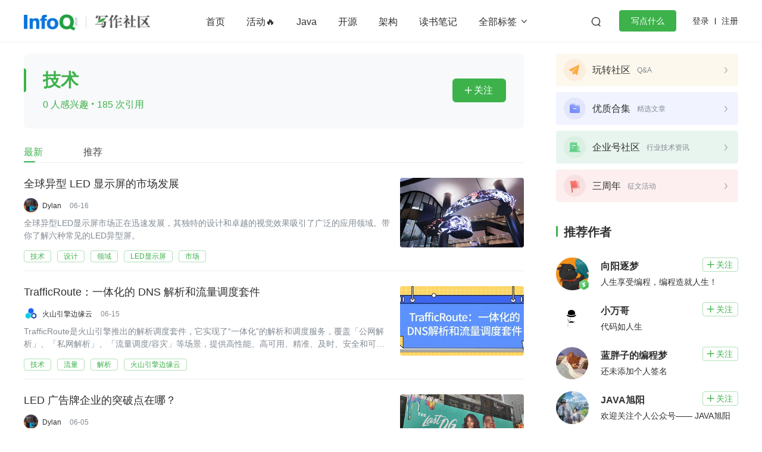

--- FILE ---
content_type: text/html; charset=utf-8
request_url: https://xie.infoq.cn/tag/259/1/latest
body_size: 20706
content:
<html><head>
<!-- <geektime>1687369217</geektime> -->
    <meta charset="utf-8">
    
        <title>技术_技术技术文章_InfoQ写作社区</title>
        <meta name="description" content="技术文章汇集了来自 InfoQ写作社区与技术相关的最新内容。InfoQ写作社区为 InfoQ 旗下专业技术博客社区，致力于成为技术开发领域精品内容的创作园地。%!(EXTRA string=技术)" id="metadesc">
    
    <meta name="keywords" content="技术,技术资料,技术文章" id="metakeywords">
    <meta property="og:image" content="https://static001.infoq.cn/static/write/img/write-favicon.jpg">

    <meta name="viewport" content="width=device-width, initial-scale=1.0, maximum-scale=1.0, minimum-scale=1.0, user-scalable=no">
    
        <link rel="icon" type="image/png" sizes="32x32" href="//static001.infoq.cn/static/write/img/write-favicon.jpg">
        <link rel="icon" type="image/png" sizes="16x16" href="//static001.infoq.cn/static/write/img/write-favicon.jpg">
    
    <meta http-equiv="X-UA-Compatible" content="IE=edge,chrome=1">
    <meta name="format-detection" content="telephone=no">
    <meta name="applicable-device" content="pc,mobile">
    <meta http-equiv="Cache-Control" content="no-transform">
    <meta http-equiv="Cache-Control" content="no-siteapp">
    <link rel="canonical" href="https://xie.infoq.cn/tag/259/1/latest">
    <meta property="og:title" content="技术_技术技术文章_InfoQ写作社区">
    <meta property="og:url" content="https://xie.infoq.cn/tag/259/1/latest">
    <meta property="og:description" content="技术文章汇集了来自 InfoQ写作社区与技术相关的最新内容。InfoQ写作社区为 InfoQ 旗下专业技术博客社区，致力于成为技术开发领域精品内容的创作园地。%!(EXTRA string=技术)">

    
    
    
    
    
    
<link href="https://static001.geekbang.org/static/infoq/www/css/app.6a43a736.css" rel="stylesheet"><link rel="stylesheet" type="text/css" href="https://static001.geekbang.org/static/infoq/www/css/chunk-12b29e91.053549ea.css"><link rel="stylesheet" type="text/css" href="https://static001.geekbang.org/static/infoq/www/css/chunk-1d5ca4f0.3b9e35d1.css"><link rel="stylesheet" type="text/css" href="https://static001.geekbang.org/static/infoq/www/css/chunk-2dd40518.5e1b4f3b.css"><link rel="stylesheet" type="text/css" href="https://static001.geekbang.org/static/infoq/www/css/chunk-1b37caca.22627f65.css"><link rel="stylesheet" type="text/css" href="https://static001.geekbang.org/static/infoq/www/css/PageTagInfo.fdf369a3.css"></head>

<body>
<div data-v-b110a92e="" data-v-7e345b38="" id="layout" layout="" style="padding-bottom: 0px;"><div data-v-b110a92e="" layout-header-wrap="" class="layout-header-wrap"><div data-v-2c781bfe="" data-v-b110a92e="" class="common-header-pc"><div data-v-2c781bfe="" class="shim"></div><div data-v-2c781bfe="" class="header"><div data-v-2c781bfe="" class="wrap"><div data-v-2c781bfe="" class="layout-content header-content"><div data-v-2c781bfe="" class="logo"><a data-v-2c781bfe="" href="//www.infoq.cn" class="main-logo"><img data-v-2c781bfe="" src="https://static001.geekbang.org/static/infoq/www/img/logo.b51e49df.png" alt="logo"></a><a data-v-2c781bfe="" href="/" class="sub-logo"><img data-v-2c781bfe="" src="[data-uri]" alt="logo"></a></div><div data-v-2c781bfe="" class="header-middle"><div data-v-2c781bfe="" class="nav"><ul data-v-2c781bfe=""><li data-v-2c781bfe=""><a data-v-2c781bfe="" href="/" class="">首页</a></li><li data-v-2c781bfe=""><!----><a data-v-2c781bfe="" href="https://xie.infoq.cn/square/10" target="_blank" rel="" class=""> 活动🔥 </a></li><li data-v-2c781bfe=""><!----><a data-v-2c781bfe="" href="/tag/3" target="_blank" rel="" class=""> Java </a></li><li data-v-2c781bfe=""><!----><a data-v-2c781bfe="" href="/tag/211" target="_blank" rel="" class=""> 开源 </a></li><li data-v-2c781bfe=""><!----><a data-v-2c781bfe="" href="/tag/238" target="_blank" rel="" class=""> 架构 </a></li><li data-v-2c781bfe=""><!----><a data-v-2c781bfe="" href="/tag/201" target="_blank" rel="" class=""> 读书笔记 </a></li><!----><!----><!----><!----><!----><!----><!----><!----><!----><!----><!----><!----><!----><!----><!----><!----><!----><!----><!----><!----><!----><!----><!----></ul><div data-v-2c781bfe="" class="more"> 全部标签 <i data-v-2c781bfe="" class="iconfont"></i></div></div><div data-v-2c781bfe="" class="search-container"><div data-v-2c781bfe="" class="search-wrap"><input data-v-2c781bfe="" type="text" placeholder="搜索" class="search-input"><span data-v-2c781bfe="" class="search-btn iconfont"></span></div></div><!----><div data-v-2c781bfe="" class="write-btn-warp"><div data-v-2c781bfe="" gk-button="" gkbtn-color="green" gkbtn-size="small" class="write-btn Button_button_3onsJ"> 写点什么 </div><div data-v-2c781bfe="" class="scene" style="display: none;"><h4 data-v-2c781bfe=""><i data-v-2c781bfe="" class="iconfont"></i>创作场景</h4><div data-v-2c781bfe="" class="close"><i data-v-2c781bfe="" class="iconfont"></i></div><ul data-v-2c781bfe=""><li data-v-2c781bfe="">记录自己日常工作的实践、心得</li><li data-v-2c781bfe="">发表对生活和职场的感悟</li><li data-v-2c781bfe="">针对感兴趣的事件发表随笔或者杂谈</li><li data-v-2c781bfe="">从0到1详细介绍你掌握的一门语言、一个技术，或者一个兴趣、爱好</li><li data-v-2c781bfe="">或者，就直接把你的个人博客、公众号直接搬到这里</li></ul></div></div></div><div data-v-2c781bfe="" class="account"><span data-v-2c781bfe="" class="route">登录</span><span data-v-2c781bfe="" class="line"></span><span data-v-2c781bfe="" class="route">注册</span></div></div></div><div data-v-2c781bfe="" class="more-tags"><div data-v-2c781bfe="" class="inner-content"><div data-v-4300d745="" data-v-2c781bfe="" class="com-label-list"><a data-v-4426e0e8="" data-v-4300d745="" href="https://xie.infoq.cn/tag/9434" com-label-title="" class="com-label-title">OpenHarmony</a><a data-v-4426e0e8="" data-v-4300d745="" href="https://xie.infoq.cn/tag/303" com-label-title="" class="com-label-title">算法</a><a data-v-4426e0e8="" data-v-4300d745="" href="https://xie.infoq.cn/tag/14135" com-label-title="" class="com-label-title">元宇宙</a><a data-v-4426e0e8="" data-v-4300d745="" href="https://xie.infoq.cn/tag/84" com-label-title="" class="com-label-title">MySQL</a><a data-v-4426e0e8="" data-v-4300d745="" href="https://xie.infoq.cn/tag/5237" com-label-title="" class="com-label-title">移动开发</a><a data-v-4426e0e8="" data-v-4300d745="" href="https://xie.infoq.cn/tag/221" com-label-title="" class="com-label-title">学习方法</a><a data-v-4426e0e8="" data-v-4300d745="" href="https://xie.infoq.cn/tag/17178" com-label-title="" class="com-label-title">Web3.0</a><a data-v-4426e0e8="" data-v-4300d745="" href="https://xie.infoq.cn/tag/203" com-label-title="" class="com-label-title">高效工作</a><a data-v-4426e0e8="" data-v-4300d745="" href="https://xie.infoq.cn/tag/92" com-label-title="" class="com-label-title">数据库</a><a data-v-4426e0e8="" data-v-4300d745="" href="https://xie.infoq.cn/tag/8" com-label-title="" class="com-label-title">Python</a><a data-v-4426e0e8="" data-v-4300d745="" href="https://xie.infoq.cn/tag/661" com-label-title="" class="com-label-title">音视频</a><a data-v-4426e0e8="" data-v-4300d745="" href="https://xie.infoq.cn/tag/371" com-label-title="" class="com-label-title">前端</a><a data-v-4426e0e8="" data-v-4300d745="" href="https://xie.infoq.cn/tag/242" com-label-title="" class="com-label-title">AI</a><a data-v-4426e0e8="" data-v-4300d745="" href="https://xie.infoq.cn/tag/143" com-label-title="" class="com-label-title">大数据</a><a data-v-4426e0e8="" data-v-4300d745="" href="https://xie.infoq.cn/tag/204" com-label-title="" class="com-label-title">团队管理</a><a data-v-4426e0e8="" data-v-4300d745="" href="https://xie.infoq.cn/tag/232" com-label-title="" class="com-label-title">程序员</a><a data-v-4426e0e8="" data-v-4300d745="" href="https://xie.infoq.cn/tag/317" com-label-title="" class="com-label-title">运维</a><a data-v-4426e0e8="" data-v-4300d745="" href="https://xie.infoq.cn/tag/200" com-label-title="" class="com-label-title">深度思考</a><a data-v-4426e0e8="" data-v-4300d745="" href="https://xie.infoq.cn/tag/1081" com-label-title="" class="com-label-title">低代码</a><a data-v-4426e0e8="" data-v-4300d745="" href="https://xie.infoq.cn/tag/97" com-label-title="" class="com-label-title">redis</a><a data-v-4426e0e8="" data-v-4300d745="" href="https://xie.infoq.cn/tag/19" com-label-title="" class="com-label-title">golang</a><a data-v-4426e0e8="" data-v-4300d745="" href="https://xie.infoq.cn/tag/294" com-label-title="" class="com-label-title">微服务架构</a><a data-v-4426e0e8="" data-v-4300d745="" href="https://xie.infoq.cn/tag/21" com-label-title="" class="com-label-title">flutter</a><a data-v-2c781bfe="" data-v-4300d745="" href="https://xie.infoq.cn/tag" target="_blank" class="more-tag com-label-title"> 查看更多 <i data-v-2c781bfe="" data-v-4300d745="" class="iconfont"></i></a></div></div></div></div></div></div><div data-v-b110a92e="" inner-content="" class="inner-content"><!----><div data-v-7e345b38="" data-v-b110a92e="" class="page-label-info layout-content"><div data-v-7e345b38="" data-v-b110a92e="" class="main"><!----><div data-v-7e345b38="" data-v-b110a92e="" class="head-wrap"><div data-v-7e345b38="" data-v-b110a92e="" class="label-head"><h2 data-v-7e345b38="" data-v-b110a92e="" class="label-name">技术</h2><p data-v-7e345b38="" data-v-b110a92e="" class="extra">0 人感兴趣 <i data-v-7e345b38="" data-v-b110a92e="" class="dot">·</i> 185 次引用</p><div data-v-d2847db8="" data-v-7e345b38="" gk-button="" gkbtn-color="unfollow" gkbtn-size="small" class="follow-button Button_button_3onsJ" follow-button="" data-follow="0"><i data-v-7e345b38="" class="iconfont"></i>关注</div></div></div><div data-v-a93a5380="" data-v-7e345b38="" com-tabs="" class="com-tabs use-line" data-v-b110a92e=""><ul data-v-a93a5380="" tab-list="" class="tab-list"><li data-v-a93a5380="" tab="" class="tab active"> 最新 </li><li data-v-a93a5380="" tab="" class="tab"> 推荐 </li></ul><div data-v-a93a5380="" class="line" style="left: 0px; width: 19px;"></div></div><div data-v-7e345b38="" data-v-b110a92e="" class="article-wrap"><div data-v-e834434c="" data-v-7e345b38="" data-center="" class="common-data-center" data-v-b110a92e=""><div data-v-3cc653cc="" data-v-e834434c="" article-list="" class="article-list list-image-right"><div data-v-3cc653cc="" class="list"><div data-v-2056f683="" data-v-3cc653cc="" article-item="" class="article-item image-position-right"><div data-v-2056f683="" item-main="" class="item-main"><div data-v-2056f683="" class="image"><img data-v-29bfc94a="" data-v-2056f683="" com-image="" alt="https://static001.geekbang.org/infoq/48/48fc79b2f2452a9c47c4e814a8675934.png?x-oss-process=image%2Fresize%2Cw_416%2Ch_234" class="com-image" data-src="https://static001.geekbang.org/infoq/48/48fc79b2f2452a9c47c4e814a8675934.png?x-oss-process=image%2Fresize%2Cw_416%2Ch_234" src="https://static001.geekbang.org/infoq/48/48fc79b2f2452a9c47c4e814a8675934.png?x-oss-process=image%2Fresize%2Cw_416%2Ch_234" lazy="loaded"></div><div data-v-2056f683="" class="info"><h4 data-v-2056f683="" data-paltform="2" class="title"><a data-v-4568b768="" data-v-2056f683="" href="https://xie.infoq.cn/article/6e13bb83b54d8746d40c0adfc" target="_blank" data-recommend="0" class="com-article-title"><!----><!----> 全球异型 LED 显示屏的市场发展 </a></h4><div data-v-2056f683="" class="editor"><div data-v-2056f683="" class="avatar"><div data-v-7b3025e7="" data-v-2056f683="" class="com-avatar-wrap"><img data-v-7b3025e7="" src="//static001.geekbang.org/account/avatar/00/2e/02/b3/648ee5a6.jpg?x-oss-process=image/resize,w_200,h_200" alt="用户头像" class="com-avatar" style="width: 24px; height: 24px;"><!----></div></div><span data-v-3bc80670="" data-v-6281d13f="" data-v-2056f683="" class="ctn"><a data-v-3bc80670="" rel="nofollow" com-author-name="" class="com-author-name">Dylan</a><!----></span><div data-v-2056f683="" class="name-date-space"></div><span data-v-2056f683="" class="date">06-16</span></div><p data-v-2056f683="" class="summary"><span data-v-2056f683="">全球异型LED显示屏市场正在迅速发展，其独特的设计和卓越的视觉效果吸引了广泛的应用领域。带你了解六种常见的LED异型屏。</span></p><div data-v-2056f683="" class="extra"><div data-v-4300d745="" data-v-2056f683="" class="com-label-list label-list"><a data-v-4426e0e8="" data-v-4300d745="" href="https://xie.infoq.cn/tag/259" com-label-title="" class="com-label-title">技术</a><a data-v-4426e0e8="" data-v-4300d745="" href="https://xie.infoq.cn/tag/386" com-label-title="" class="com-label-title">设计</a><a data-v-4426e0e8="" data-v-4300d745="" href="https://xie.infoq.cn/tag/1328" com-label-title="" class="com-label-title">领域</a><a data-v-4426e0e8="" data-v-4300d745="" href="https://xie.infoq.cn/tag/21550" com-label-title="" class="com-label-title">LED显示屏</a><a data-v-4426e0e8="" data-v-4300d745="" href="https://xie.infoq.cn/tag/22439" com-label-title="" class="com-label-title">市场</a></div></div></div></div></div><div data-v-2056f683="" data-v-3cc653cc="" article-item="" class="article-item image-position-right"><div data-v-2056f683="" item-main="" class="item-main"><div data-v-2056f683="" class="image"><img data-v-29bfc94a="" data-v-2056f683="" com-image="" alt="https://static001.geekbang.org/infoq/26/26ddbad68f8550a7f8fe7e8a8fefda17.jpeg?x-oss-process=image%2Fresize%2Cw_416%2Ch_234" class="com-image" data-src="https://static001.geekbang.org/infoq/26/26ddbad68f8550a7f8fe7e8a8fefda17.jpeg?x-oss-process=image%2Fresize%2Cw_416%2Ch_234" src="https://static001.geekbang.org/infoq/26/26ddbad68f8550a7f8fe7e8a8fefda17.jpeg?x-oss-process=image%2Fresize%2Cw_416%2Ch_234" lazy="loaded"></div><div data-v-2056f683="" class="info"><h4 data-v-2056f683="" data-paltform="2" class="title"><a data-v-4568b768="" data-v-2056f683="" href="https://xie.infoq.cn/article/d6b4b941bf83f2fdf67a693cd" target="_blank" data-recommend="0" class="com-article-title"><!----><!----> TrafficRoute：一体化的 DNS 解析和流量调度套件 </a></h4><div data-v-2056f683="" class="editor"><div data-v-2056f683="" class="avatar"><div data-v-7b3025e7="" data-v-2056f683="" class="com-avatar-wrap"><img data-v-7b3025e7="" src="//static001.geekbang.org/account/avatar/00/13/44/a6/72790e60.jpg?x-oss-process=image/resize,w_200,h_200" alt="用户头像" class="com-avatar" style="width: 24px; height: 24px;"><!----></div></div><span data-v-3bc80670="" data-v-6281d13f="" data-v-2056f683="" class="ctn"><a data-v-3bc80670="" rel="nofollow" com-author-name="" class="com-author-name">火山引擎边缘云</a><!----></span><div data-v-2056f683="" class="name-date-space"></div><span data-v-2056f683="" class="date">06-15</span></div><p data-v-2056f683="" class="summary"><span data-v-2056f683="">TrafficRoute是火山引擎推出的解析调度套件，它实现了“一体化”的解析和调度服务，覆盖「公网解析」、「私网解析」、「流量调度/容灾」等场景，提供高性能、高可用、精准、及时、安全和可定制的解析调度产品集。</span></p><div data-v-2056f683="" class="extra"><div data-v-4300d745="" data-v-2056f683="" class="com-label-list label-list"><a data-v-4426e0e8="" data-v-4300d745="" href="https://xie.infoq.cn/tag/259" com-label-title="" class="com-label-title">技术</a><a data-v-4426e0e8="" data-v-4300d745="" href="https://xie.infoq.cn/tag/3535" com-label-title="" class="com-label-title">流量</a><a data-v-4426e0e8="" data-v-4300d745="" href="https://xie.infoq.cn/tag/16126" com-label-title="" class="com-label-title">解析</a><a data-v-4426e0e8="" data-v-4300d745="" href="https://xie.infoq.cn/tag/30479" com-label-title="" class="com-label-title">火山引擎边缘云</a></div></div></div></div></div><div data-v-2056f683="" data-v-3cc653cc="" article-item="" class="article-item image-position-right"><div data-v-2056f683="" item-main="" class="item-main"><div data-v-2056f683="" class="image"><img data-v-29bfc94a="" data-v-2056f683="" com-image="" alt="https://static001.geekbang.org/infoq/f8/f818f8a30cf0643a3dfc9d92d13bf67d.png?x-oss-process=image%2Fresize%2Cw_416%2Ch_234" class="com-image" data-src="https://static001.geekbang.org/infoq/f8/f818f8a30cf0643a3dfc9d92d13bf67d.png?x-oss-process=image%2Fresize%2Cw_416%2Ch_234" src="https://static001.geekbang.org/infoq/f8/f818f8a30cf0643a3dfc9d92d13bf67d.png?x-oss-process=image%2Fresize%2Cw_416%2Ch_234" lazy="loaded"></div><div data-v-2056f683="" class="info"><h4 data-v-2056f683="" data-paltform="2" class="title"><a data-v-4568b768="" data-v-2056f683="" href="https://xie.infoq.cn/article/96e0dc876c589dbd3d8f30000" target="_blank" data-recommend="0" class="com-article-title"><!----><!----> LED 广告牌企业的突破点在哪？ </a></h4><div data-v-2056f683="" class="editor"><div data-v-2056f683="" class="avatar"><div data-v-7b3025e7="" data-v-2056f683="" class="com-avatar-wrap"><img data-v-7b3025e7="" src="//static001.geekbang.org/account/avatar/00/2e/02/b3/648ee5a6.jpg?x-oss-process=image/resize,w_200,h_200" alt="用户头像" class="com-avatar" style="width: 24px; height: 24px;"><!----></div></div><span data-v-3bc80670="" data-v-6281d13f="" data-v-2056f683="" class="ctn"><a data-v-3bc80670="" rel="nofollow" com-author-name="" class="com-author-name">Dylan</a><!----></span><div data-v-2056f683="" class="name-date-space"></div><span data-v-2056f683="" class="date">06-05</span></div><p data-v-2056f683="" class="summary"><span data-v-2056f683="">技术创新：在不断发展的LED技术领域，通过持续的技术创新可以实现突破。例如，开发更高分辨率、更亮度、更节能的LED显示屏，以及具有更广泛应用场景的创新产品。</span></p><div data-v-2056f683="" class="extra"><div data-v-4300d745="" data-v-2056f683="" class="com-label-list label-list"><a data-v-4426e0e8="" data-v-4300d745="" href="https://xie.infoq.cn/tag/259" com-label-title="" class="com-label-title">技术</a><a data-v-4426e0e8="" data-v-4300d745="" href="https://xie.infoq.cn/tag/2564" com-label-title="" class="com-label-title">分辨率</a><a data-v-4426e0e8="" data-v-4300d745="" href="https://xie.infoq.cn/tag/18061" com-label-title="" class="com-label-title">LED</a><a data-v-4426e0e8="" data-v-4300d745="" href="https://xie.infoq.cn/tag/21550" com-label-title="" class="com-label-title">LED显示屏</a><a data-v-4426e0e8="" data-v-4300d745="" href="https://xie.infoq.cn/tag/21667" com-label-title="" class="com-label-title">led显示屏厂家</a></div></div></div></div></div><div data-v-2056f683="" data-v-3cc653cc="" article-item="" class="article-item image-position-right"><div data-v-2056f683="" item-main="" class="item-main"><div data-v-2056f683="" class="image"><img data-v-29bfc94a="" data-v-2056f683="" com-image="" alt="https://static001.geekbang.org/infoq/ae/aee3ceab9064f785585b6f9c71e8a60d.png?x-oss-process=image%2Fresize%2Cw_416%2Ch_234" class="com-image" data-src="https://static001.geekbang.org/infoq/ae/aee3ceab9064f785585b6f9c71e8a60d.png?x-oss-process=image%2Fresize%2Cw_416%2Ch_234" src="https://static001.geekbang.org/infoq/ae/aee3ceab9064f785585b6f9c71e8a60d.png?x-oss-process=image%2Fresize%2Cw_416%2Ch_234" lazy="loaded"></div><div data-v-2056f683="" class="info"><h4 data-v-2056f683="" data-paltform="2" class="title"><a data-v-4568b768="" data-v-2056f683="" href="https://xie.infoq.cn/article/fd727c77b927ad189444b0970" target="_blank" data-recommend="0" class="com-article-title"><!----><!----> 5G 和 led 显示屏有什么关系 </a></h4><div data-v-2056f683="" class="editor"><div data-v-2056f683="" class="avatar"><div data-v-7b3025e7="" data-v-2056f683="" class="com-avatar-wrap"><img data-v-7b3025e7="" src="//static001.geekbang.org/account/avatar/00/2e/02/b3/648ee5a6.jpg?x-oss-process=image/resize,w_200,h_200" alt="用户头像" class="com-avatar" style="width: 24px; height: 24px;"><!----></div></div><span data-v-3bc80670="" data-v-6281d13f="" data-v-2056f683="" class="ctn"><a data-v-3bc80670="" rel="nofollow" com-author-name="" class="com-author-name">Dylan</a><!----></span><div data-v-2056f683="" class="name-date-space"></div><span data-v-2056f683="" class="date">05-29</span></div><p data-v-2056f683="" class="summary"><span data-v-2056f683="">5G和LED显示屏之间存在一些关系，尽管它们是不同的技术，但它们可以在某些场景下相互关联和协同工作。</span></p><div data-v-2056f683="" class="extra"><div data-v-4300d745="" data-v-2056f683="" class="com-label-list label-list"><a data-v-4426e0e8="" data-v-4300d745="" href="https://xie.infoq.cn/tag/259" com-label-title="" class="com-label-title">技术</a><a data-v-4426e0e8="" data-v-4300d745="" href="https://xie.infoq.cn/tag/469" com-label-title="" class="com-label-title">5G</a><a data-v-4426e0e8="" data-v-4300d745="" href="https://xie.infoq.cn/tag/21550" com-label-title="" class="com-label-title">LED显示屏</a></div></div></div></div></div><div data-v-2056f683="" data-v-3cc653cc="" article-item="" class="article-item image-position-right"><div data-v-2056f683="" item-main="" class="item-main"><div data-v-2056f683="" class="image"><img data-v-29bfc94a="" data-v-2056f683="" com-image="" alt="https://static001.geekbang.org/infoq/52/5256338ae2e06ffb0c48b6a70f1dfd45.png?x-oss-process=image%2Fresize%2Cw_416%2Ch_234" class="com-image" data-src="https://static001.geekbang.org/infoq/52/5256338ae2e06ffb0c48b6a70f1dfd45.png?x-oss-process=image%2Fresize%2Cw_416%2Ch_234" src="https://static001.geekbang.org/infoq/52/5256338ae2e06ffb0c48b6a70f1dfd45.png?x-oss-process=image%2Fresize%2Cw_416%2Ch_234" lazy="loaded"></div><div data-v-2056f683="" class="info"><h4 data-v-2056f683="" data-paltform="2" class="title"><a data-v-4568b768="" data-v-2056f683="" href="https://xie.infoq.cn/article/8b8d0b0a7ab0037ff9cac2770" target="_blank" data-recommend="0" class="com-article-title"><!----><!----> LED 显示屏技术升级方向介绍 </a></h4><div data-v-2056f683="" class="editor"><div data-v-2056f683="" class="avatar"><div data-v-7b3025e7="" data-v-2056f683="" class="com-avatar-wrap"><img data-v-7b3025e7="" src="//static001.geekbang.org/account/avatar/00/2e/02/b3/648ee5a6.jpg?x-oss-process=image/resize,w_200,h_200" alt="用户头像" class="com-avatar" style="width: 24px; height: 24px;"><!----></div></div><span data-v-3bc80670="" data-v-6281d13f="" data-v-2056f683="" class="ctn"><a data-v-3bc80670="" rel="nofollow" com-author-name="" class="com-author-name">Dylan</a><!----></span><div data-v-2056f683="" class="name-date-space"></div><span data-v-2056f683="" class="date">05-19</span></div><p data-v-2056f683="" class="summary"><span data-v-2056f683="">LED显示屏技术正在不断发展和升级，以下是一些LED显示屏技术升级的方向：</span></p><div data-v-2056f683="" class="extra"><div data-v-4300d745="" data-v-2056f683="" class="com-label-list label-list"><a data-v-4426e0e8="" data-v-4300d745="" href="https://xie.infoq.cn/tag/259" com-label-title="" class="com-label-title">技术</a><a data-v-4426e0e8="" data-v-4300d745="" href="https://xie.infoq.cn/tag/6127" com-label-title="" class="com-label-title">升级</a><a data-v-4426e0e8="" data-v-4300d745="" href="https://xie.infoq.cn/tag/21550" com-label-title="" class="com-label-title">LED显示屏</a></div></div></div></div></div><div data-v-2056f683="" data-v-3cc653cc="" article-item="" class="article-item image-position-right"><div data-v-2056f683="" item-main="" class="item-main"><div data-v-2056f683="" class="image"><img data-v-29bfc94a="" data-v-2056f683="" com-image="" alt="https://static001.geekbang.org/infoq/7d/7df56181714f1b78c0fb72229266d605.png?x-oss-process=image%2Fresize%2Cw_416%2Ch_234" class="com-image" data-src="https://static001.geekbang.org/infoq/7d/7df56181714f1b78c0fb72229266d605.png?x-oss-process=image%2Fresize%2Cw_416%2Ch_234" src="https://static001.geekbang.org/infoq/7d/7df56181714f1b78c0fb72229266d605.png?x-oss-process=image%2Fresize%2Cw_416%2Ch_234" lazy="loaded"></div><div data-v-2056f683="" class="info"><h4 data-v-2056f683="" data-paltform="2" class="title"><a data-v-4568b768="" data-v-2056f683="" href="https://xie.infoq.cn/article/1fd64e8b6e435e033ce67ac59" target="_blank" data-recommend="0" class="com-article-title"><!----><!----> 未来市场主流的五大 LED 显示屏 </a></h4><div data-v-2056f683="" class="editor"><div data-v-2056f683="" class="avatar"><div data-v-7b3025e7="" data-v-2056f683="" class="com-avatar-wrap"><img data-v-7b3025e7="" src="//static001.geekbang.org/account/avatar/00/2e/02/b3/648ee5a6.jpg?x-oss-process=image/resize,w_200,h_200" alt="用户头像" class="com-avatar" style="width: 24px; height: 24px;"><!----></div></div><span data-v-3bc80670="" data-v-6281d13f="" data-v-2056f683="" class="ctn"><a data-v-3bc80670="" rel="nofollow" com-author-name="" class="com-author-name">Dylan</a><!----></span><div data-v-2056f683="" class="name-date-space"></div><span data-v-2056f683="" class="date">05-04</span></div><p data-v-2056f683="" class="summary"><span data-v-2056f683="">LED显示屏自其诞生就收到广泛关注，随着近年来技术的不断进步，已被各个行业领域所认可应用。无论是从小间距LED显示屏还是LED异形屏，技术都已成熟，产品都能极大满足消费者的需求。你知道未来LED显示屏技术解决方案吗？</span></p><div data-v-2056f683="" class="extra"><div data-v-4300d745="" data-v-2056f683="" class="com-label-list label-list"><a data-v-4426e0e8="" data-v-4300d745="" href="https://xie.infoq.cn/tag/259" com-label-title="" class="com-label-title">技术</a><a data-v-4426e0e8="" data-v-4300d745="" href="https://xie.infoq.cn/tag/5040" com-label-title="" class="com-label-title">方案</a><a data-v-4426e0e8="" data-v-4300d745="" href="https://xie.infoq.cn/tag/21550" com-label-title="" class="com-label-title">LED显示屏</a></div></div></div></div></div><div data-v-2056f683="" data-v-3cc653cc="" article-item="" class="article-item image-position-right"><div data-v-2056f683="" item-main="" class="item-main"><div data-v-2056f683="" class="image"><img data-v-29bfc94a="" data-v-2056f683="" com-image="" alt="https://static001.geekbang.org/infoq/fe/fedc0266c57bde0b44386392dad329eb.png?x-oss-process=image%2Fresize%2Cw_416%2Ch_234" class="com-image" data-src="https://static001.geekbang.org/infoq/fe/fedc0266c57bde0b44386392dad329eb.png?x-oss-process=image%2Fresize%2Cw_416%2Ch_234" src="[data-uri]" lazy="loading"></div><div data-v-2056f683="" class="info"><h4 data-v-2056f683="" data-paltform="2" class="title"><a data-v-4568b768="" data-v-2056f683="" href="https://xie.infoq.cn/article/4cfefc7b95ce633a936491d97" target="_blank" data-recommend="0" class="com-article-title"><!----><!----> 户外 led 电子屏未来发展趋势 </a></h4><div data-v-2056f683="" class="editor"><div data-v-2056f683="" class="avatar"><div data-v-7b3025e7="" data-v-2056f683="" class="com-avatar-wrap"><img data-v-7b3025e7="" src="//static001.geekbang.org/account/avatar/00/2e/02/b3/648ee5a6.jpg?x-oss-process=image/resize,w_200,h_200" alt="用户头像" class="com-avatar" style="width: 24px; height: 24px;"><!----></div></div><span data-v-3bc80670="" data-v-6281d13f="" data-v-2056f683="" class="ctn"><a data-v-3bc80670="" rel="nofollow" com-author-name="" class="com-author-name">Dylan</a><!----></span><div data-v-2056f683="" class="name-date-space"></div><span data-v-2056f683="" class="date">04-20</span></div><p data-v-2056f683="" class="summary"><span data-v-2056f683="">户外led显示屏未来发展的关键要素有哪些？你了解未来LED显示屏技术解决方案吗？下面我们就来介绍一下。</span></p><div data-v-2056f683="" class="extra"><div data-v-4300d745="" data-v-2056f683="" class="com-label-list label-list"><a data-v-4426e0e8="" data-v-4300d745="" href="https://xie.infoq.cn/tag/259" com-label-title="" class="com-label-title">技术</a><a data-v-4426e0e8="" data-v-4300d745="" href="https://xie.infoq.cn/tag/21550" com-label-title="" class="com-label-title">LED显示屏</a><a data-v-4426e0e8="" data-v-4300d745="" href="https://xie.infoq.cn/tag/21552" com-label-title="" class="com-label-title">户外LED显示屏</a></div></div></div></div></div><div data-v-2056f683="" data-v-3cc653cc="" article-item="" class="article-item image-position-right"><div data-v-2056f683="" item-main="" class="item-main"><div data-v-2056f683="" class="image"><img data-v-29bfc94a="" data-v-2056f683="" com-image="" alt="https://static001.geekbang.org/infoq/26/265806b4ad95c0dfd62b3180f4fa6bd7.jpeg?x-oss-process=image%2Fresize%2Cw_416%2Ch_234" class="com-image" data-src="https://static001.geekbang.org/infoq/26/265806b4ad95c0dfd62b3180f4fa6bd7.jpeg?x-oss-process=image%2Fresize%2Cw_416%2Ch_234" src="[data-uri]" lazy="loading"></div><div data-v-2056f683="" class="info"><h4 data-v-2056f683="" data-paltform="2" class="title"><a data-v-4568b768="" data-v-2056f683="" href="https://xie.infoq.cn/article/b9414f81414e9942f2b6ed872" target="_blank" data-recommend="0" class="com-article-title"><!----><!----> 携程商旅白皮书前瞻：商务旅行，迎来怎样的复苏？ </a></h4><div data-v-2056f683="" class="editor"><div data-v-2056f683="" class="avatar"><div data-v-7b3025e7="" data-v-2056f683="" class="com-avatar-wrap"><img data-v-7b3025e7="" src="//static001.geekbang.org/account/avatar/00/31/4c/6f/08239197.jpg?x-oss-process=image/resize,w_200,h_200" alt="用户头像" class="com-avatar" style="width: 24px; height: 24px;"><!----></div></div><span data-v-3bc80670="" data-v-6281d13f="" data-v-2056f683="" class="ctn"><a data-v-3bc80670="" rel="nofollow" com-author-name="" class="com-author-name">携程商旅</a><!----></span><div data-v-2056f683="" class="name-date-space"></div><span data-v-2056f683="" class="date">04-19</span></div><p data-v-2056f683="" class="summary"><span data-v-2056f683="">进入2023年，被压抑的差旅需求逐步释放。那么目前为止，商旅复苏程度如何？企业差旅管理有哪些新关注点？商旅出行员工有哪些新需求点？5大商旅趋势，如何影响未来？</span></p><div data-v-2056f683="" class="extra"><div data-v-4300d745="" data-v-2056f683="" class="com-label-list label-list"><a data-v-4426e0e8="" data-v-4300d745="" href="https://xie.infoq.cn/tag/259" com-label-title="" class="com-label-title">技术</a><a data-v-4426e0e8="" data-v-4300d745="" href="https://xie.infoq.cn/tag/1688" com-label-title="" class="com-label-title">企业管理</a><a data-v-4426e0e8="" data-v-4300d745="" href="https://xie.infoq.cn/tag/1938" com-label-title="" class="com-label-title">数字化</a><a data-v-4426e0e8="" data-v-4300d745="" href="https://xie.infoq.cn/tag/26949" com-label-title="" class="com-label-title">商旅系统</a><a data-v-4426e0e8="" data-v-4300d745="" href="https://xie.infoq.cn/tag/27482" com-label-title="" class="com-label-title">差旅报销</a></div></div></div></div></div><div data-v-2056f683="" data-v-3cc653cc="" article-item="" class="article-item image-position-right"><div data-v-2056f683="" item-main="" class="item-main"><div data-v-2056f683="" class="image"><img data-v-29bfc94a="" data-v-2056f683="" com-image="" alt="https://static001.geekbang.org/infoq/97/9736bfb7e02b88a0b86ee4a828bdde77.png?x-oss-process=image%2Fresize%2Cw_416%2Ch_234" class="com-image" data-src="https://static001.geekbang.org/infoq/97/9736bfb7e02b88a0b86ee4a828bdde77.png?x-oss-process=image%2Fresize%2Cw_416%2Ch_234" src="[data-uri]" lazy="loading"></div><div data-v-2056f683="" class="info"><h4 data-v-2056f683="" data-paltform="2" class="title"><a data-v-4568b768="" data-v-2056f683="" href="https://xie.infoq.cn/article/4bcca910ea50f7d138b91b987" target="_blank" data-recommend="0" class="com-article-title"><!----><!----> 未来技术方向——“乐高式”可组装式开发能力 </a></h4><div data-v-2056f683="" class="editor"><div data-v-2056f683="" class="avatar"><div data-v-7b3025e7="" data-v-2056f683="" class="com-avatar-wrap"><img data-v-7b3025e7="" src="//static001.geekbang.org/account/avatar/00/26/85/bc/621a109a.jpg?x-oss-process=image/resize,w_200,h_200" alt="用户头像" class="com-avatar" style="width: 24px; height: 24px;"><!----></div></div><span data-v-3bc80670="" data-v-6281d13f="" data-v-2056f683="" class="ctn"><a data-v-3bc80670="" rel="nofollow" com-author-name="" class="com-author-name">鲸品堂</a><img data-v-3bc80670="" src="[data-uri]" class="enterprise-author-icon"></span><div data-v-2056f683="" class="name-date-space"></div><span data-v-2056f683="" class="date">04-17</span></div><p data-v-2056f683="" class="summary"><span data-v-2056f683="">近3年，Gartner在主要的战略技术趋势中都提到组装式技术。那到底什么是可组装能力？如何具备才能具备可组装能力？可组装是否就是模块化、微服务？可组装架构是否就是微服务架构？今天一起来聊一聊。</span></p><div data-v-2056f683="" class="extra"><div data-v-4300d745="" data-v-2056f683="" class="com-label-list label-list"><a data-v-4426e0e8="" data-v-4300d745="" href="https://xie.infoq.cn/tag/259" com-label-title="" class="com-label-title">技术</a><a data-v-4426e0e8="" data-v-4300d745="" href="https://xie.infoq.cn/tag/4361" com-label-title="" class="com-label-title">科技</a><a data-v-4426e0e8="" data-v-4300d745="" href="https://xie.infoq.cn/tag/23808" com-label-title="" class="com-label-title">组装式创新</a><a data-v-4426e0e8="" data-v-4300d745="" href="https://xie.infoq.cn/tag/28327" com-label-title="" class="com-label-title">企业号 4 月 PK 榜</a></div></div></div></div></div><div data-v-2056f683="" data-v-3cc653cc="" article-item="" class="article-item image-position-right"><div data-v-2056f683="" item-main="" class="item-main"><div data-v-2056f683="" class="image"><img data-v-29bfc94a="" data-v-2056f683="" com-image="" alt="https://static001.geekbang.org/infoq/4e/4e1dda3a22ea7d4744bd71f6bd479ca0.webp?x-oss-process=image%2Fresize%2Cw_416%2Ch_234" class="com-image" data-src="https://static001.geekbang.org/infoq/4e/4e1dda3a22ea7d4744bd71f6bd479ca0.webp?x-oss-process=image%2Fresize%2Cw_416%2Ch_234" src="[data-uri]" lazy="loading"></div><div data-v-2056f683="" class="info"><h4 data-v-2056f683="" data-paltform="2" class="title"><a data-v-4568b768="" data-v-2056f683="" href="https://xie.infoq.cn/article/d3289717f1c9f99b29ae5f19d" target="_blank" data-recommend="0" class="com-article-title"><!----><!----> 传统企业，如何构建性能测试技术体系 </a></h4><div data-v-2056f683="" class="editor"><div data-v-2056f683="" class="avatar"><div data-v-7b3025e7="" data-v-2056f683="" class="com-avatar-wrap"><img data-v-7b3025e7="" src="//static001.geekbang.org/account/avatar/00/1a/eb/ef/fc2d102c.jpg?x-oss-process=image/resize,w_200,h_200" alt="用户头像" class="com-avatar" style="width: 24px; height: 24px;"><!----></div></div><span data-v-3bc80670="" data-v-6281d13f="" data-v-2056f683="" class="ctn"><a data-v-3bc80670="" rel="nofollow" com-author-name="" class="com-author-name">老张</a><!----></span><div data-v-2056f683="" class="name-date-space"></div><span data-v-2056f683="" class="date">03-17</span></div><p data-v-2056f683="" class="summary"><span data-v-2056f683="">解决认知，比解决技术问题更重要。</span></p><div data-v-2056f683="" class="extra"><div data-v-4300d745="" data-v-2056f683="" class="com-label-list label-list"><a data-v-4426e0e8="" data-v-4300d745="" href="https://xie.infoq.cn/tag/259" com-label-title="" class="com-label-title">技术</a><a data-v-4426e0e8="" data-v-4300d745="" href="https://xie.infoq.cn/tag/27996" com-label-title="" class="com-label-title">#性能测试</a></div></div></div></div></div><div data-v-2056f683="" data-v-3cc653cc="" article-item="" class="article-item image-position-right"><div data-v-2056f683="" item-main="" class="item-main"><div data-v-2056f683="" class="image"><img data-v-29bfc94a="" data-v-2056f683="" com-image="" alt="https://static001.geekbang.org/infoq/5b/5bcd6dc97fe7f7eaf28507ed79fbe868.jpeg?x-oss-process=image%2Fresize%2Cw_416%2Ch_234" class="com-image" data-src="https://static001.geekbang.org/infoq/5b/5bcd6dc97fe7f7eaf28507ed79fbe868.jpeg?x-oss-process=image%2Fresize%2Cw_416%2Ch_234" src="[data-uri]" lazy="loading"></div><div data-v-2056f683="" class="info"><h4 data-v-2056f683="" data-paltform="2" class="title"><a data-v-4568b768="" data-v-2056f683="" href="https://xie.infoq.cn/article/d69b740bdb2031574df7bdc9f" target="_blank" data-recommend="0" class="com-article-title"><!----><!----> 巧妙利用“慧言”机器人在安全场景中实践 </a></h4><div data-v-2056f683="" class="editor"><div data-v-2056f683="" class="avatar"><div data-v-7b3025e7="" data-v-2056f683="" class="com-avatar-wrap"><img data-v-7b3025e7="" src="//static001.geekbang.org/account/avatar/00/14/19/55/80f403aa.jpg?x-oss-process=image/resize,w_200,h_200" alt="用户头像" class="com-avatar" style="width: 24px; height: 24px;"><!----></div></div><span data-v-3bc80670="" data-v-6281d13f="" data-v-2056f683="" class="ctn"><a data-v-3bc80670="" rel="nofollow" com-author-name="" class="com-author-name">京东科技开发者</a><img data-v-3bc80670="" src="[data-uri]" class="enterprise-author-icon"></span><div data-v-2056f683="" class="name-date-space"></div><span data-v-2056f683="" class="date">02-28</span></div><p data-v-2056f683="" class="summary"><span data-v-2056f683="">机器人适用于移动快速办公和通过指令的方式完成操作，京东“慧言”机器人在安全场景中的时间不仅提升了工作效率，还解放了人工劳动力，为企业降本增效赋能。</span></p><div data-v-2056f683="" class="extra"><div data-v-4300d745="" data-v-2056f683="" class="com-label-list label-list"><a data-v-4426e0e8="" data-v-4300d745="" href="https://xie.infoq.cn/tag/60" com-label-title="" class="com-label-title">人工智能</a><a data-v-4426e0e8="" data-v-4300d745="" href="https://xie.infoq.cn/tag/242" com-label-title="" class="com-label-title">AI</a><a data-v-4426e0e8="" data-v-4300d745="" href="https://xie.infoq.cn/tag/259" com-label-title="" class="com-label-title">技术</a><a data-v-4426e0e8="" data-v-4300d745="" href="https://xie.infoq.cn/tag/27305" com-label-title="" class="com-label-title">场景需求</a></div></div></div></div></div><div data-v-2056f683="" data-v-3cc653cc="" article-item="" class="article-item image-position-right"><div data-v-2056f683="" item-main="" class="item-main"><div data-v-2056f683="" class="image"><img data-v-29bfc94a="" data-v-2056f683="" com-image="" alt="https://static001.geekbang.org/infoq/f9/f9de9aacbcf6ebac16aa91027b738caf.jpeg?x-oss-process=image%2Fresize%2Cw_416%2Ch_234" class="com-image" data-src="https://static001.geekbang.org/infoq/f9/f9de9aacbcf6ebac16aa91027b738caf.jpeg?x-oss-process=image%2Fresize%2Cw_416%2Ch_234" src="[data-uri]" lazy="loading"></div><div data-v-2056f683="" class="info"><h4 data-v-2056f683="" data-paltform="2" class="title"><a data-v-4568b768="" data-v-2056f683="" href="https://xie.infoq.cn/article/8dad8b211641f17f406ec22c2" target="_blank" data-recommend="0" class="com-article-title"><!----><!----> 保持热爱，奔赴山海：Apache Calcite PMC 之路 </a></h4><div data-v-2056f683="" class="editor"><div data-v-2056f683="" class="avatar"><div data-v-7b3025e7="" data-v-2056f683="" class="com-avatar-wrap"><img data-v-7b3025e7="" src="//static001.geekbang.org/account/avatar/00/31/3a/4c/f1fc990a.jpg?x-oss-process=image/resize,w_200,h_200" alt="用户头像" class="com-avatar" style="width: 24px; height: 24px;"><!----></div></div><span data-v-3bc80670="" data-v-6281d13f="" data-v-2056f683="" class="ctn"><a data-v-3bc80670="" rel="nofollow" com-author-name="" class="com-author-name">字节跳动开源</a><img data-v-3bc80670="" src="[data-uri]" class="enterprise-author-icon"></span><div data-v-2056f683="" class="name-date-space"></div><span data-v-2056f683="" class="date">02-21</span></div><p data-v-2056f683="" class="summary"><span data-v-2056f683="">本文出自字节跳动基础架构流式计算方向的工程师李本超同学专访。李本超从2022年3月开始参与 Apache Calcite 社区贡献，主要贡献了包括子查询优化、Join 优化、JSON 函数优化、JDBC Adapter、通用的表达式优化等。于2023年1月正式受邀成为 Apache Calcite PMC</span></p><div data-v-2056f683="" class="extra"><div data-v-4300d745="" data-v-2056f683="" class="com-label-list label-list"><a data-v-4426e0e8="" data-v-4300d745="" href="https://xie.infoq.cn/tag/147" com-label-title="" class="com-label-title">flink</a><a data-v-4426e0e8="" data-v-4300d745="" href="https://xie.infoq.cn/tag/211" com-label-title="" class="com-label-title">开源</a><a data-v-4426e0e8="" data-v-4300d745="" href="https://xie.infoq.cn/tag/259" com-label-title="" class="com-label-title">技术</a><a data-v-4426e0e8="" data-v-4300d745="" href="https://xie.infoq.cn/tag/8655" com-label-title="" class="com-label-title">社区</a><a data-v-4426e0e8="" data-v-4300d745="" href="https://xie.infoq.cn/tag/11191" com-label-title="" class="com-label-title">Apache Calcite</a></div></div></div></div></div><div data-v-2056f683="" data-v-3cc653cc="" article-item="" class="article-item image-position-right"><div data-v-2056f683="" item-main="" class="item-main"><div data-v-2056f683="" class="image"><img data-v-29bfc94a="" data-v-2056f683="" com-image="" alt="https://static001.geekbang.org/infoq/51/511f92504b16dbdb89e3232ff5bd7c6a.png?x-oss-process=image%2Fresize%2Cw_416%2Ch_234" class="com-image" data-src="https://static001.geekbang.org/infoq/51/511f92504b16dbdb89e3232ff5bd7c6a.png?x-oss-process=image%2Fresize%2Cw_416%2Ch_234" src="[data-uri]" lazy="loading"></div><div data-v-2056f683="" class="info"><h4 data-v-2056f683="" data-paltform="2" class="title"><a data-v-4568b768="" data-v-2056f683="" href="https://xie.infoq.cn/article/9f053616a97a504d039e3b004" target="_blank" data-recommend="0" class="com-article-title"><!----><!----> 转角遇到爱，资源中心系统和图数据库 </a></h4><div data-v-2056f683="" class="editor"><div data-v-2056f683="" class="avatar"><div data-v-7b3025e7="" data-v-2056f683="" class="com-avatar-wrap"><img data-v-7b3025e7="" src="//static001.geekbang.org/account/avatar/00/26/85/bc/621a109a.jpg?x-oss-process=image/resize,w_200,h_200" alt="用户头像" class="com-avatar" style="width: 24px; height: 24px;"><!----></div></div><span data-v-3bc80670="" data-v-6281d13f="" data-v-2056f683="" class="ctn"><a data-v-3bc80670="" rel="nofollow" com-author-name="" class="com-author-name">鲸品堂</a><img data-v-3bc80670="" src="[data-uri]" class="enterprise-author-icon"></span><div data-v-2056f683="" class="name-date-space"></div><span data-v-2056f683="" class="date">02-14</span></div><p data-v-2056f683="" class="summary"><span data-v-2056f683="">无论你信不信，图数据库就是资源管理系统写在基因里的真爱。虽然图计算最初是为了解决复杂社交网络、海量关联数据而兴起的新技术，但却非常契合通讯网络的业务逻辑和组网结构，它们是“歪打正着的天作之合”。</span></p><div data-v-2056f683="" class="extra"><div data-v-4300d745="" data-v-2056f683="" class="com-label-list label-list"><a data-v-4426e0e8="" data-v-4300d745="" href="https://xie.infoq.cn/tag/259" com-label-title="" class="com-label-title">技术</a><a data-v-4426e0e8="" data-v-4300d745="" href="https://xie.infoq.cn/tag/4715" com-label-title="" class="com-label-title">图数据库</a><a data-v-4426e0e8="" data-v-4300d745="" href="https://xie.infoq.cn/tag/26795" com-label-title="" class="com-label-title">企业号 2 月 PK 榜</a></div></div></div></div></div><div data-v-2056f683="" data-v-3cc653cc="" article-item="" class="article-item image-position-right"><div data-v-2056f683="" item-main="" class="item-main"><div data-v-2056f683="" class="image"><img data-v-29bfc94a="" data-v-2056f683="" com-image="" alt="https://static001.geekbang.org/infoq/84/84354e31c0bc39c4e07bb0a383f4e991.png?x-oss-process=image%2Fresize%2Cw_416%2Ch_234" class="com-image" data-src="https://static001.geekbang.org/infoq/84/84354e31c0bc39c4e07bb0a383f4e991.png?x-oss-process=image%2Fresize%2Cw_416%2Ch_234" src="[data-uri]" lazy="loading"></div><div data-v-2056f683="" class="info"><h4 data-v-2056f683="" data-paltform="2" class="title"><a data-v-4568b768="" data-v-2056f683="" href="https://xie.infoq.cn/article/4fbe71f05026eec4aefbae61d" target="_blank" data-recommend="0" class="com-article-title"><!----><!----> 设计「业务」与「技术」方案 </a></h4><div data-v-2056f683="" class="editor"><div data-v-2056f683="" class="avatar"><div data-v-7b3025e7="" data-v-2056f683="" class="com-avatar-wrap"><img data-v-7b3025e7="" src="//static001.geekbang.org/account/avatar/00/1d/da/17/7a07c36a.jpg?x-oss-process=image/resize,w_200,h_200" alt="用户头像" class="com-avatar" style="width: 24px; height: 24px;"><!----></div></div><span data-v-3bc80670="" data-v-6281d13f="" data-v-2056f683="" class="ctn"><a data-v-3bc80670="" rel="nofollow" com-author-name="" class="com-author-name">知了一笑</a><!----></span><div data-v-2056f683="" class="name-date-space"></div><span data-v-2056f683="" class="date">02-10</span></div><p data-v-2056f683="" class="summary"><span data-v-2056f683="">相对于完整的研发周期来说，设计、落地、一次性的高质量完成，就是成本最低，效率最高的决策；</span></p><div data-v-2056f683="" class="extra"><div data-v-4300d745="" data-v-2056f683="" class="com-label-list label-list"><a data-v-4426e0e8="" data-v-4300d745="" href="https://xie.infoq.cn/tag/3" com-label-title="" class="com-label-title">Java</a><a data-v-4426e0e8="" data-v-4300d745="" href="https://xie.infoq.cn/tag/238" com-label-title="" class="com-label-title">架构</a><a data-v-4426e0e8="" data-v-4300d745="" href="https://xie.infoq.cn/tag/259" com-label-title="" class="com-label-title">技术</a><a data-v-4426e0e8="" data-v-4300d745="" href="https://xie.infoq.cn/tag/7485" com-label-title="" class="com-label-title">业务</a></div></div></div></div></div><div data-v-2056f683="" data-v-3cc653cc="" article-item="" class="article-item image-position-right"><div data-v-2056f683="" item-main="" class="item-main"><div data-v-2056f683="" class="image"><img data-v-29bfc94a="" data-v-2056f683="" com-image="" alt="https://static001.geekbang.org/infoq/bc/bc8bcf6aecdd9de34d92ecb77d209911.png?x-oss-process=image%2Fresize%2Cw_416%2Ch_234" class="com-image" data-src="https://static001.geekbang.org/infoq/bc/bc8bcf6aecdd9de34d92ecb77d209911.png?x-oss-process=image%2Fresize%2Cw_416%2Ch_234" src="[data-uri]" lazy="loading"></div><div data-v-2056f683="" class="info"><h4 data-v-2056f683="" data-paltform="2" class="title"><a data-v-4568b768="" data-v-2056f683="" href="https://xie.infoq.cn/article/08ecdcc69d83432d23d861fbb" target="_blank" data-recommend="0" class="com-article-title"><!----><!----> 理解「业务」与「技术」概念 </a></h4><div data-v-2056f683="" class="editor"><div data-v-2056f683="" class="avatar"><div data-v-7b3025e7="" data-v-2056f683="" class="com-avatar-wrap"><img data-v-7b3025e7="" src="//static001.geekbang.org/account/avatar/00/1d/da/17/7a07c36a.jpg?x-oss-process=image/resize,w_200,h_200" alt="用户头像" class="com-avatar" style="width: 24px; height: 24px;"><!----></div></div><span data-v-3bc80670="" data-v-6281d13f="" data-v-2056f683="" class="ctn"><a data-v-3bc80670="" rel="nofollow" com-author-name="" class="com-author-name">知了一笑</a><!----></span><div data-v-2056f683="" class="name-date-space"></div><span data-v-2056f683="" class="date">02-07</span></div><p data-v-2056f683="" class="summary"><span data-v-2056f683="">业务，立足在一个行业的范畴内，比如物流、金融、电商等；从个人的经验中来描述业务的定义：行业的基本模式，运作的流程，具体的事务执行；</span></p><div data-v-2056f683="" class="extra"><div data-v-4300d745="" data-v-2056f683="" class="com-label-list label-list"><a data-v-4426e0e8="" data-v-4300d745="" href="https://xie.infoq.cn/tag/238" com-label-title="" class="com-label-title">架构</a><a data-v-4426e0e8="" data-v-4300d745="" href="https://xie.infoq.cn/tag/259" com-label-title="" class="com-label-title">技术</a><a data-v-4426e0e8="" data-v-4300d745="" href="https://xie.infoq.cn/tag/7485" com-label-title="" class="com-label-title">业务</a></div></div></div></div></div><div data-v-2056f683="" data-v-3cc653cc="" article-item="" class="article-item image-position-right no-image"><div data-v-2056f683="" item-main="" class="item-main"><!----><div data-v-2056f683="" class="info"><h4 data-v-2056f683="" data-paltform="2" class="title"><a data-v-4568b768="" data-v-2056f683="" href="https://xie.infoq.cn/article/cbbf99256b5be04b85ac0271a" target="_blank" data-recommend="0" class="com-article-title"><!----><!----> 高性能存储 SIG 月度动态：ublk 完成 POC、dsms-storage 在 Anolis OS 上成功适配 </a></h4><div data-v-2056f683="" class="editor"><div data-v-2056f683="" class="avatar"><div data-v-7b3025e7="" data-v-2056f683="" class="com-avatar-wrap"><img data-v-7b3025e7="" src="//static001.geekbang.org/account/avatar/00/29/51/e0/da05d138.jpg?x-oss-process=image/resize,w_200,h_200" alt="用户头像" class="com-avatar" style="width: 24px; height: 24px;"><!----></div></div><span data-v-3bc80670="" data-v-6281d13f="" data-v-2056f683="" class="ctn"><a data-v-3bc80670="" rel="nofollow" com-author-name="" class="com-author-name">OpenAnolis小助手</a><img data-v-3bc80670="" src="[data-uri]" class="enterprise-author-icon"></span><div data-v-2056f683="" class="name-date-space"></div><span data-v-2056f683="" class="date">02-06</span></div><p data-v-2056f683="" class="summary"><span data-v-2056f683="">龙蜥社区高性能存储SIG 月度动态来了，更多SIG月报可订阅“SIG月度动态”查看～</span></p><div data-v-2056f683="" class="extra"><div data-v-4300d745="" data-v-2056f683="" class="com-label-list label-list"><a data-v-4426e0e8="" data-v-4300d745="" href="https://xie.infoq.cn/tag/259" com-label-title="" class="com-label-title">技术</a><a data-v-4426e0e8="" data-v-4300d745="" href="https://xie.infoq.cn/tag/15126" com-label-title="" class="com-label-title">高性能存储</a><a data-v-4426e0e8="" data-v-4300d745="" href="https://xie.infoq.cn/tag/16411" com-label-title="" class="com-label-title">龙蜥社区</a><a data-v-4426e0e8="" data-v-4300d745="" href="https://xie.infoq.cn/tag/18286" com-label-title="" class="com-label-title">sig</a><a data-v-4426e0e8="" data-v-4300d745="" href="https://xie.infoq.cn/tag/26927" com-label-title="" class="com-label-title">月报</a></div></div></div></div></div><div data-v-2056f683="" data-v-3cc653cc="" article-item="" class="article-item image-position-right"><div data-v-2056f683="" item-main="" class="item-main"><div data-v-2056f683="" class="image"><img data-v-29bfc94a="" data-v-2056f683="" com-image="" alt="https://static001.geekbang.org/infoq/7e/7e0d3a275092d1bb6112e0ddbf3bab94.jpeg?x-oss-process=image%2Fresize%2Cw_416%2Ch_234" class="com-image" data-src="https://static001.geekbang.org/infoq/7e/7e0d3a275092d1bb6112e0ddbf3bab94.jpeg?x-oss-process=image%2Fresize%2Cw_416%2Ch_234" src="[data-uri]" lazy="loading"></div><div data-v-2056f683="" class="info"><h4 data-v-2056f683="" data-paltform="2" class="title"><a data-v-4568b768="" data-v-2056f683="" href="https://xie.infoq.cn/article/9ca674b0b8ddfb644872cb807" target="_blank" data-recommend="0" class="com-article-title"><!----><!----> 提名倒计时！ | 2022 龙蜥社区优秀贡献者 </a></h4><div data-v-2056f683="" class="editor"><div data-v-2056f683="" class="avatar"><div data-v-7b3025e7="" data-v-2056f683="" class="com-avatar-wrap"><img data-v-7b3025e7="" src="//static001.geekbang.org/account/avatar/00/29/51/e0/da05d138.jpg?x-oss-process=image/resize,w_200,h_200" alt="用户头像" class="com-avatar" style="width: 24px; height: 24px;"><!----></div></div><span data-v-3bc80670="" data-v-6281d13f="" data-v-2056f683="" class="ctn"><a data-v-3bc80670="" rel="nofollow" com-author-name="" class="com-author-name">OpenAnolis小助手</a><img data-v-3bc80670="" src="[data-uri]" class="enterprise-author-icon"></span><div data-v-2056f683="" class="name-date-space"></div><span data-v-2056f683="" class="date">02-03</span></div><p data-v-2056f683="" class="summary"><span data-v-2056f683="">2022 年为龙蜥壮大做出杰出贡献的推动者、组织者、布道者、代码贡献者，「2022 龙蜥社区优秀贡献者」2 月 10 日截止报名，大家有推荐/自荐的尽快提名哦~</span></p><div data-v-2056f683="" class="extra"><div data-v-4300d745="" data-v-2056f683="" class="com-label-list label-list"><a data-v-4426e0e8="" data-v-4300d745="" href="https://xie.infoq.cn/tag/259" com-label-title="" class="com-label-title">技术</a><a data-v-4426e0e8="" data-v-4300d745="" href="https://xie.infoq.cn/tag/976" com-label-title="" class="com-label-title">操作系统</a><a data-v-4426e0e8="" data-v-4300d745="" href="https://xie.infoq.cn/tag/16411" com-label-title="" class="com-label-title">龙蜥社区</a><a data-v-4426e0e8="" data-v-4300d745="" href="https://xie.infoq.cn/tag/26895" com-label-title="" class="com-label-title">开源贡献者</a><a data-v-4426e0e8="" data-v-4300d745="" href="https://xie.infoq.cn/tag/26896" com-label-title="" class="com-label-title">奖项报名</a></div></div></div></div></div><div data-v-2056f683="" data-v-3cc653cc="" article-item="" class="article-item image-position-right"><div data-v-2056f683="" item-main="" class="item-main"><div data-v-2056f683="" class="image"><img data-v-29bfc94a="" data-v-2056f683="" com-image="" alt="https://static001.geekbang.org/infoq/42/42218a16adceba48b5793037d16b769c.png?x-oss-process=image%2Fresize%2Cw_416%2Ch_234" class="com-image" data-src="https://static001.geekbang.org/infoq/42/42218a16adceba48b5793037d16b769c.png?x-oss-process=image%2Fresize%2Cw_416%2Ch_234" src="[data-uri]" lazy="loading"></div><div data-v-2056f683="" class="info"><h4 data-v-2056f683="" data-paltform="2" class="title"><a data-v-4568b768="" data-v-2056f683="" href="https://xie.infoq.cn/article/c36abb3282d9225a33b2c7baf" target="_blank" data-recommend="0" class="com-article-title"><!----><!----> 编程技术面试的 7 个英文网站，你知道几个？ </a></h4><div data-v-2056f683="" class="editor"><div data-v-2056f683="" class="avatar"><div data-v-7b3025e7="" data-v-2056f683="" class="com-avatar-wrap"><img data-v-7b3025e7="" src="//static001.geekbang.org/account/avatar/00/30/ec/a2/d029ecdf.jpg?x-oss-process=image/resize,w_200,h_200" alt="用户头像" class="com-avatar" style="width: 24px; height: 24px;"><!----></div></div><span data-v-3bc80670="" data-v-6281d13f="" data-v-2056f683="" class="ctn"><a data-v-3bc80670="" rel="nofollow" com-author-name="" class="com-author-name">风铃架构日知录</a><!----></span><div data-v-2056f683="" class="name-date-space"></div><span data-v-2056f683="" class="date">01-31</span></div><p data-v-2056f683="" class="summary"><span data-v-2056f683="">编程技术面试的7个英文网站，你知道几个？</span></p><div data-v-2056f683="" class="extra"><div data-v-4300d745="" data-v-2056f683="" class="com-label-list label-list"><a data-v-4426e0e8="" data-v-4300d745="" href="https://xie.infoq.cn/tag/3" com-label-title="" class="com-label-title">Java</a><a data-v-4426e0e8="" data-v-4300d745="" href="https://xie.infoq.cn/tag/259" com-label-title="" class="com-label-title">技术</a><a data-v-4426e0e8="" data-v-4300d745="" href="https://xie.infoq.cn/tag/283" com-label-title="" class="com-label-title">面试</a><a data-v-4426e0e8="" data-v-4300d745="" href="https://xie.infoq.cn/tag/531" com-label-title="" class="com-label-title">后端</a><a data-v-4426e0e8="" data-v-4300d745="" href="https://xie.infoq.cn/tag/10975" com-label-title="" class="com-label-title">技能提升</a></div></div></div></div></div><div data-v-2056f683="" data-v-3cc653cc="" article-item="" class="article-item image-position-right"><div data-v-2056f683="" item-main="" class="item-main"><div data-v-2056f683="" class="image"><img data-v-29bfc94a="" data-v-2056f683="" com-image="" alt="https://static001.geekbang.org/infoq/86/86fcadc34ed8c09dba622689bfba1a50.jpeg?x-oss-process=image%2Fresize%2Cw_416%2Ch_234" class="com-image" data-src="https://static001.geekbang.org/infoq/86/86fcadc34ed8c09dba622689bfba1a50.jpeg?x-oss-process=image%2Fresize%2Cw_416%2Ch_234" src="[data-uri]" lazy="loading"></div><div data-v-2056f683="" class="info"><h4 data-v-2056f683="" data-paltform="2" class="title"><a data-v-4568b768="" data-v-2056f683="" href="https://xie.infoq.cn/article/4fcd5966e5331e427737c0faa" target="_blank" data-recommend="0" class="com-article-title"><!----><!----> TiDB 底层存储结构 LSM 树原理介绍 </a></h4><div data-v-2056f683="" class="editor"><div data-v-2056f683="" class="avatar"><div data-v-7b3025e7="" data-v-2056f683="" class="com-avatar-wrap"><img data-v-7b3025e7="" src="//static001.geekbang.org/account/avatar/00/14/19/55/80f403aa.jpg?x-oss-process=image/resize,w_200,h_200" alt="用户头像" class="com-avatar" style="width: 24px; height: 24px;"><!----></div></div><span data-v-3bc80670="" data-v-6281d13f="" data-v-2056f683="" class="ctn"><a data-v-3bc80670="" rel="nofollow" com-author-name="" class="com-author-name">京东科技开发者</a><img data-v-3bc80670="" src="[data-uri]" class="enterprise-author-icon"></span><div data-v-2056f683="" class="name-date-space"></div><span data-v-2056f683="" class="date">01-11</span></div><p data-v-2056f683="" class="summary"><span data-v-2056f683="">随着数据量的增大，传统关系型数据库越来越不能满足对于海量数据存储的需求。对于分布式关系型数据库，我们了解其底层存储结构是非常重要的。本文将介绍下分布式关系型数据库 TiDB 所采用的底层存储结构 LSM 树的原理。</span></p><div data-v-2056f683="" class="extra"><div data-v-4300d745="" data-v-2056f683="" class="com-label-list label-list"><a data-v-4426e0e8="" data-v-4300d745="" href="https://xie.infoq.cn/tag/259" com-label-title="" class="com-label-title">技术</a><a data-v-4426e0e8="" data-v-4300d745="" href="https://xie.infoq.cn/tag/303" com-label-title="" class="com-label-title">算法</a><a data-v-4426e0e8="" data-v-4300d745="" href="https://xie.infoq.cn/tag/7608" com-label-title="" class="com-label-title">LSM树</a><a data-v-4426e0e8="" data-v-4300d745="" href="https://xie.infoq.cn/tag/7885" com-label-title="" class="com-label-title">TiDB</a><a data-v-4426e0e8="" data-v-4300d745="" href="https://xie.infoq.cn/tag/26231" com-label-title="" class="com-label-title">企业号 1 月 PK 榜</a></div></div></div></div></div><div data-v-2056f683="" data-v-3cc653cc="" article-item="" class="article-item image-position-right"><div data-v-2056f683="" item-main="" class="item-main"><div data-v-2056f683="" class="image"><img data-v-29bfc94a="" data-v-2056f683="" com-image="" alt="https://static001.geekbang.org/infoq/d7/d7693d1b3ff9fe769ab9e78cd7453cfe.jpeg?x-oss-process=image%2Fresize%2Cw_416%2Ch_234" class="com-image" data-src="https://static001.geekbang.org/infoq/d7/d7693d1b3ff9fe769ab9e78cd7453cfe.jpeg?x-oss-process=image%2Fresize%2Cw_416%2Ch_234" src="[data-uri]" lazy="loading"></div><div data-v-2056f683="" class="info"><h4 data-v-2056f683="" data-paltform="2" class="title"><a data-v-4568b768="" data-v-2056f683="" href="https://xie.infoq.cn/article/8bf78d32af17b17bd4bc03ad2" target="_blank" data-recommend="0" class="com-article-title"><!----><!----> ThreadLocal 源码解析及实战应用 </a></h4><div data-v-2056f683="" class="editor"><div data-v-2056f683="" class="avatar"><div data-v-7b3025e7="" data-v-2056f683="" class="com-avatar-wrap"><img data-v-7b3025e7="" src="//static001.geekbang.org/account/avatar/00/14/19/55/80f403aa.jpg?x-oss-process=image/resize,w_200,h_200" alt="用户头像" class="com-avatar" style="width: 24px; height: 24px;"><!----></div></div><span data-v-3bc80670="" data-v-6281d13f="" data-v-2056f683="" class="ctn"><a data-v-3bc80670="" rel="nofollow" com-author-name="" class="com-author-name">京东科技开发者</a><img data-v-3bc80670="" src="[data-uri]" class="enterprise-author-icon"></span><div data-v-2056f683="" class="name-date-space"></div><span data-v-2056f683="" class="date">01-09</span></div><p data-v-2056f683="" class="summary"><span data-v-2056f683="">ThreadLocal是一个关于创建线程局部变量的类。  
通常情况下，我们创建的变量是可以被任何一个线程访问并修改的。而使用ThreadLocal创建的变量只能被当前线程访问，其他线程则无法访问和修改。</span></p><div data-v-2056f683="" class="extra"><div data-v-4300d745="" data-v-2056f683="" class="com-label-list label-list"><a data-v-4426e0e8="" data-v-4300d745="" href="https://xie.infoq.cn/tag/3" com-label-title="" class="com-label-title">Java</a><a data-v-4426e0e8="" data-v-4300d745="" href="https://xie.infoq.cn/tag/225" com-label-title="" class="com-label-title">源码</a><a data-v-4426e0e8="" data-v-4300d745="" href="https://xie.infoq.cn/tag/259" com-label-title="" class="com-label-title">技术</a><a data-v-4426e0e8="" data-v-4300d745="" href="https://xie.infoq.cn/tag/531" com-label-title="" class="com-label-title">后端</a><a data-v-4426e0e8="" data-v-4300d745="" href="https://xie.infoq.cn/tag/26231" com-label-title="" class="com-label-title">企业号 1 月 PK 榜</a></div></div></div></div></div><div data-v-2056f683="" data-v-3cc653cc="" article-item="" class="article-item image-position-right"><div data-v-2056f683="" item-main="" class="item-main"><div data-v-2056f683="" class="image"><img data-v-29bfc94a="" data-v-2056f683="" com-image="" alt="https://static001.geekbang.org/infoq/89/895433bbebcd684f87f2de38cb15a482.jpeg?x-oss-process=image%2Fresize%2Cw_416%2Ch_234" class="com-image" data-src="https://static001.geekbang.org/infoq/89/895433bbebcd684f87f2de38cb15a482.jpeg?x-oss-process=image%2Fresize%2Cw_416%2Ch_234" src="[data-uri]" lazy="loading"></div><div data-v-2056f683="" class="info"><h4 data-v-2056f683="" data-paltform="2" class="title"><a data-v-4568b768="" data-v-2056f683="" href="https://xie.infoq.cn/article/179202f25a3dfe1a0b930bea8" target="_blank" data-recommend="0" class="com-article-title"><!----><!----> 《隐私计算白皮书（2022 年）》概览 </a></h4><div data-v-2056f683="" class="editor"><div data-v-2056f683="" class="avatar"><div data-v-7b3025e7="" data-v-2056f683="" class="com-avatar-wrap"><img data-v-7b3025e7="" src="//static001.geekbang.org/account/avatar/00/14/19/55/80f403aa.jpg?x-oss-process=image/resize,w_200,h_200" alt="用户头像" class="com-avatar" style="width: 24px; height: 24px;"><!----></div></div><span data-v-3bc80670="" data-v-6281d13f="" data-v-2056f683="" class="ctn"><a data-v-3bc80670="" rel="nofollow" com-author-name="" class="com-author-name">京东科技开发者</a><img data-v-3bc80670="" src="[data-uri]" class="enterprise-author-icon"></span><div data-v-2056f683="" class="name-date-space"></div><span data-v-2056f683="" class="date">01-09</span></div><p data-v-2056f683="" class="summary"><span data-v-2056f683="">2022年12月28日，由中国信息通信研究院、中国通信标准化协会指导，隐私计算联盟、中国通信标准化协会大数据技术标准推进委员会联合主办的“2022可信隐私计算峰会”在京召开。会上发布了由 “隐私计算联盟成员-京东科技” 牵头主编的行业白皮书《隐私计算白皮</span></p><div data-v-2056f683="" class="extra"><div data-v-4300d745="" data-v-2056f683="" class="com-label-list label-list"><a data-v-4426e0e8="" data-v-4300d745="" href="https://xie.infoq.cn/tag/259" com-label-title="" class="com-label-title">技术</a><a data-v-4426e0e8="" data-v-4300d745="" href="https://xie.infoq.cn/tag/497" com-label-title="" class="com-label-title">安全</a><a data-v-4426e0e8="" data-v-4300d745="" href="https://xie.infoq.cn/tag/2660" com-label-title="" class="com-label-title">隐私保护</a><a data-v-4426e0e8="" data-v-4300d745="" href="https://xie.infoq.cn/tag/3641" com-label-title="" class="com-label-title">白皮书</a><a data-v-4426e0e8="" data-v-4300d745="" href="https://xie.infoq.cn/tag/26231" com-label-title="" class="com-label-title">企业号 1 月 PK 榜</a></div></div></div></div></div><div data-v-2056f683="" data-v-3cc653cc="" article-item="" class="article-item image-position-right no-image"><div data-v-2056f683="" item-main="" class="item-main"><!----><div data-v-2056f683="" class="info"><h4 data-v-2056f683="" data-paltform="2" class="title"><a data-v-4568b768="" data-v-2056f683="" href="https://xie.infoq.cn/article/8e8d0fafe7a23db081df50da7" target="_blank" data-recommend="0" class="com-article-title"><!----><!----> 科技创新实力受认可，网易有道入选 2022 中国技术品牌影响力企业榜 </a></h4><div data-v-2056f683="" class="editor"><div data-v-2056f683="" class="avatar"><div data-v-7b3025e7="" data-v-2056f683="" class="com-avatar-wrap"><img data-v-7b3025e7="" src="//static001.geekbang.org/account/avatar/00/26/2b/fd/6c91a844.jpg?x-oss-process=image/resize,w_200,h_200" alt="用户头像" class="com-avatar" style="width: 24px; height: 24px;"><!----></div></div><span data-v-3bc80670="" data-v-6281d13f="" data-v-2056f683="" class="ctn"><a data-v-3bc80670="" rel="nofollow" com-author-name="" class="com-author-name">有道技术团队</a><img data-v-3bc80670="" src="[data-uri]" class="enterprise-author-icon"></span><div data-v-2056f683="" class="name-date-space"></div><span data-v-2056f683="" class="date">01-06</span></div><p data-v-2056f683="" class="summary"><span data-v-2056f683="">2023年1 月4 日，中国技术先锋年度评选| 2022 中国技术品牌影响力企业榜单正式发布，网易有道凭借科技创新实力入选榜单30 强之列。</span></p><div data-v-2056f683="" class="extra"><div data-v-4300d745="" data-v-2056f683="" class="com-label-list label-list"><a data-v-4426e0e8="" data-v-4300d745="" href="https://xie.infoq.cn/tag/259" com-label-title="" class="com-label-title">技术</a><a data-v-4426e0e8="" data-v-4300d745="" href="https://xie.infoq.cn/tag/326" com-label-title="" class="com-label-title">数据分析</a></div></div></div></div></div><div data-v-2056f683="" data-v-3cc653cc="" article-item="" class="article-item image-position-right"><div data-v-2056f683="" item-main="" class="item-main"><div data-v-2056f683="" class="image"><img data-v-29bfc94a="" data-v-2056f683="" com-image="" alt="https://static001.geekbang.org/infoq/c0/c05e9a20d3fb93e5cdf6c4fd284f6116.jpeg?x-oss-process=image%2Fresize%2Cw_416%2Ch_234" class="com-image" data-src="https://static001.geekbang.org/infoq/c0/c05e9a20d3fb93e5cdf6c4fd284f6116.jpeg?x-oss-process=image%2Fresize%2Cw_416%2Ch_234" src="[data-uri]" lazy="loading"></div><div data-v-2056f683="" class="info"><h4 data-v-2056f683="" data-paltform="2" class="title"><a data-v-4568b768="" data-v-2056f683="" href="https://xie.infoq.cn/article/570c4b37bea0f59372aee4f82" target="_blank" data-recommend="0" class="com-article-title"><!----><!----> 我在京东做研发 | 京东云算法科学家解析爆火的 ChatGPT </a></h4><div data-v-2056f683="" class="editor"><div data-v-2056f683="" class="avatar"><div data-v-7b3025e7="" data-v-2056f683="" class="com-avatar-wrap"><img data-v-7b3025e7="" src="//static001.geekbang.org/account/avatar/00/14/19/55/80f403aa.jpg?x-oss-process=image/resize,w_200,h_200" alt="用户头像" class="com-avatar" style="width: 24px; height: 24px;"><!----></div></div><span data-v-3bc80670="" data-v-6281d13f="" data-v-2056f683="" class="ctn"><a data-v-3bc80670="" rel="nofollow" com-author-name="" class="com-author-name">京东科技开发者</a><img data-v-3bc80670="" src="[data-uri]" class="enterprise-author-icon"></span><div data-v-2056f683="" class="name-date-space"></div><span data-v-2056f683="" class="date">01-06</span></div><p data-v-2056f683="" class="summary"><span data-v-2056f683="">令人惊艳的ChatGPT横空出世
背后有怎样的前沿技术支撑
走向大规模产品应用又有何局限
深耕对话式AI技术十余年
京东云算法科学家将带您一同走进技术世界
解析ChatGPT的技术亮点与局限
分享下一代对话式AI技术趋势
从好玩到好用 探讨对话式AI的落地实践</span></p><div data-v-2056f683="" class="extra"><div data-v-4300d745="" data-v-2056f683="" class="com-label-list label-list"><a data-v-4426e0e8="" data-v-4300d745="" href="https://xie.infoq.cn/tag/242" com-label-title="" class="com-label-title">AI</a><a data-v-4426e0e8="" data-v-4300d745="" href="https://xie.infoq.cn/tag/259" com-label-title="" class="com-label-title">技术</a><a data-v-4426e0e8="" data-v-4300d745="" href="https://xie.infoq.cn/tag/303" com-label-title="" class="com-label-title">算法</a><a data-v-4426e0e8="" data-v-4300d745="" href="https://xie.infoq.cn/tag/2219" com-label-title="" class="com-label-title">经验分享</a><a data-v-4426e0e8="" data-v-4300d745="" href="https://xie.infoq.cn/tag/25831" com-label-title="" class="com-label-title">ChatGPT</a></div></div></div></div></div><div data-v-2056f683="" data-v-3cc653cc="" article-item="" class="article-item image-position-right"><div data-v-2056f683="" item-main="" class="item-main"><div data-v-2056f683="" class="image"><img data-v-29bfc94a="" data-v-2056f683="" com-image="" alt="https://static001.geekbang.org/infoq/23/238afdff52289e74a21f90ee0d8f20f3.gif?x-oss-process=image%2Fresize%2Cw_416%2Ch_234" class="com-image" data-src="https://static001.geekbang.org/infoq/23/238afdff52289e74a21f90ee0d8f20f3.gif?x-oss-process=image%2Fresize%2Cw_416%2Ch_234" src="[data-uri]" lazy="loading"></div><div data-v-2056f683="" class="info"><h4 data-v-2056f683="" data-paltform="2" class="title"><a data-v-4568b768="" data-v-2056f683="" href="https://xie.infoq.cn/article/8d83efbd370b282b4e5da263c" target="_blank" data-recommend="0" class="com-article-title"><!----><!----> MyBatis resultMap 元素的用途是什么呢？ </a></h4><div data-v-2056f683="" class="editor"><div data-v-2056f683="" class="avatar"><div data-v-7b3025e7="" data-v-2056f683="" class="com-avatar-wrap"><img data-v-7b3025e7="" src="//static001.geekbang.org/account/avatar/00/23/9d/4f/b5e8f5b4.jpg?x-oss-process=image/resize,w_200,h_200" alt="用户头像" class="com-avatar" style="width: 24px; height: 24px;"><!----></div></div><span data-v-3bc80670="" data-v-6281d13f="" data-v-2056f683="" class="ctn"><a data-v-3bc80670="" rel="nofollow" com-author-name="" class="com-author-name">@下一站</a><!----></span><div data-v-2056f683="" class="name-date-space"></div><span data-v-2056f683="" class="date">2022-11-30</span></div><p data-v-2056f683="" class="summary"><span data-v-2056f683="">resultMap的用途 MyBatis使用</span></p><div data-v-2056f683="" class="extra"><div data-v-4300d745="" data-v-2056f683="" class="com-label-list label-list"><a data-v-4426e0e8="" data-v-4300d745="" href="https://xie.infoq.cn/tag/259" com-label-title="" class="com-label-title">技术</a><a data-v-4426e0e8="" data-v-4300d745="" href="https://xie.infoq.cn/tag/729" com-label-title="" class="com-label-title">mybatis</a><a data-v-4426e0e8="" data-v-4300d745="" href="https://xie.infoq.cn/tag/3360" com-label-title="" class="com-label-title">java；</a><a data-v-4426e0e8="" data-v-4300d745="" href="https://xie.infoq.cn/tag/24874" com-label-title="" class="com-label-title">11月月更</a></div></div></div></div></div><div data-v-2056f683="" data-v-3cc653cc="" article-item="" class="article-item image-position-right"><div data-v-2056f683="" item-main="" class="item-main"><div data-v-2056f683="" class="image"><img data-v-29bfc94a="" data-v-2056f683="" com-image="" alt="https://static001.geekbang.org/infoq/ba/ba3db7483edd81e37c34185f7744ee24.webp?x-oss-process=image%2Fresize%2Cw_416%2Ch_234" class="com-image" data-src="https://static001.geekbang.org/infoq/ba/ba3db7483edd81e37c34185f7744ee24.webp?x-oss-process=image%2Fresize%2Cw_416%2Ch_234" src="[data-uri]" lazy="loading"></div><div data-v-2056f683="" class="info"><h4 data-v-2056f683="" data-paltform="2" class="title"><a data-v-4568b768="" data-v-2056f683="" href="https://xie.infoq.cn/article/e2af1e27a50d08ab3bfef03f2" target="_blank" data-recommend="0" class="com-article-title"><!----><!----> MySQL 中支持的字符集和排序规则 </a></h4><div data-v-2056f683="" class="editor"><div data-v-2056f683="" class="avatar"><div data-v-7b3025e7="" data-v-2056f683="" class="com-avatar-wrap"><img data-v-7b3025e7="" src="//static001.geekbang.org/account/avatar/00/23/9d/4f/b5e8f5b4.jpg?x-oss-process=image/resize,w_200,h_200" alt="用户头像" class="com-avatar" style="width: 24px; height: 24px;"><!----></div></div><span data-v-3bc80670="" data-v-6281d13f="" data-v-2056f683="" class="ctn"><a data-v-3bc80670="" rel="nofollow" com-author-name="" class="com-author-name">@下一站</a><!----></span><div data-v-2056f683="" class="name-date-space"></div><span data-v-2056f683="" class="date">2022-11-22</span></div><p data-v-2056f683="" class="summary"><span data-v-2056f683="">MySQL中支持的字符集和排序规则 MySQL字符集概念</span></p><div data-v-2056f683="" class="extra"><div data-v-4300d745="" data-v-2056f683="" class="com-label-list label-list"><a data-v-4426e0e8="" data-v-4300d745="" href="https://xie.infoq.cn/tag/84" com-label-title="" class="com-label-title">MySQL</a><a data-v-4426e0e8="" data-v-4300d745="" href="https://xie.infoq.cn/tag/259" com-label-title="" class="com-label-title">技术</a><a data-v-4426e0e8="" data-v-4300d745="" href="https://xie.infoq.cn/tag/4518" com-label-title="" class="com-label-title">字符集</a><a data-v-4426e0e8="" data-v-4300d745="" href="https://xie.infoq.cn/tag/24874" com-label-title="" class="com-label-title">11月月更</a></div></div></div></div></div><div data-v-2056f683="" data-v-3cc653cc="" article-item="" class="article-item image-position-right"><div data-v-2056f683="" item-main="" class="item-main"><div data-v-2056f683="" class="image"><img data-v-29bfc94a="" data-v-2056f683="" com-image="" alt="https://static001.geekbang.org/infoq/c8/c807fa54f897287157aded722ac61c54.jpeg?x-oss-process=image%2Fresize%2Cw_416%2Ch_234" class="com-image" data-src="https://static001.geekbang.org/infoq/c8/c807fa54f897287157aded722ac61c54.jpeg?x-oss-process=image%2Fresize%2Cw_416%2Ch_234" src="[data-uri]" lazy="loading"></div><div data-v-2056f683="" class="info"><h4 data-v-2056f683="" data-paltform="2" class="title"><a data-v-4568b768="" data-v-2056f683="" href="https://xie.infoq.cn/article/ef2c7f9c11793c442975e161a" target="_blank" data-recommend="0" class="com-article-title"><!----><!----> EasyExcel 导出数据超过 Excel 单表上限解决方案 </a></h4><div data-v-2056f683="" class="editor"><div data-v-2056f683="" class="avatar"><div data-v-7b3025e7="" data-v-2056f683="" class="com-avatar-wrap"><img data-v-7b3025e7="" src="//static001.geekbang.org/account/avatar/00/23/9d/4f/b5e8f5b4.jpg?x-oss-process=image/resize,w_200,h_200" alt="用户头像" class="com-avatar" style="width: 24px; height: 24px;"><!----></div></div><span data-v-3bc80670="" data-v-6281d13f="" data-v-2056f683="" class="ctn"><a data-v-3bc80670="" rel="nofollow" com-author-name="" class="com-author-name">@下一站</a><!----></span><div data-v-2056f683="" class="name-date-space"></div><span data-v-2056f683="" class="date">2022-11-19</span></div><p data-v-2056f683="" class="summary"><span data-v-2056f683="">EasyExcel导出数据超过Excel单表上限解决方案</span></p><div data-v-2056f683="" class="extra"><div data-v-4300d745="" data-v-2056f683="" class="com-label-list label-list"><a data-v-4426e0e8="" data-v-4300d745="" href="https://xie.infoq.cn/tag/143" com-label-title="" class="com-label-title">大数据</a><a data-v-4426e0e8="" data-v-4300d745="" href="https://xie.infoq.cn/tag/259" com-label-title="" class="com-label-title">技术</a><a data-v-4426e0e8="" data-v-4300d745="" href="https://xie.infoq.cn/tag/1088" com-label-title="" class="com-label-title">Excel</a><a data-v-4426e0e8="" data-v-4300d745="" href="https://xie.infoq.cn/tag/20485" com-label-title="" class="com-label-title">Java core</a><a data-v-4426e0e8="" data-v-4300d745="" href="https://xie.infoq.cn/tag/24874" com-label-title="" class="com-label-title">11月月更</a></div></div></div></div></div><div data-v-2056f683="" data-v-3cc653cc="" article-item="" class="article-item image-position-right"><div data-v-2056f683="" item-main="" class="item-main"><div data-v-2056f683="" class="image"><img data-v-29bfc94a="" data-v-2056f683="" com-image="" alt="https://static001.geekbang.org/infoq/dc/dc7757c8fe7115d883f2fbcb30f71956.webp?x-oss-process=image%2Fresize%2Cw_416%2Ch_234" class="com-image" data-src="https://static001.geekbang.org/infoq/dc/dc7757c8fe7115d883f2fbcb30f71956.webp?x-oss-process=image%2Fresize%2Cw_416%2Ch_234" src="[data-uri]" lazy="loading"></div><div data-v-2056f683="" class="info"><h4 data-v-2056f683="" data-paltform="2" class="title"><a data-v-4568b768="" data-v-2056f683="" href="https://xie.infoq.cn/article/d80acba975228230cded0b878" target="_blank" data-recommend="0" class="com-article-title"><!----><!----> 东方通 Tongweb 中间件 Linux 环境部署 </a></h4><div data-v-2056f683="" class="editor"><div data-v-2056f683="" class="avatar"><div data-v-7b3025e7="" data-v-2056f683="" class="com-avatar-wrap"><img data-v-7b3025e7="" src="//static001.geekbang.org/account/avatar/00/23/9d/4f/b5e8f5b4.jpg?x-oss-process=image/resize,w_200,h_200" alt="用户头像" class="com-avatar" style="width: 24px; height: 24px;"><!----></div></div><span data-v-3bc80670="" data-v-6281d13f="" data-v-2056f683="" class="ctn"><a data-v-3bc80670="" rel="nofollow" com-author-name="" class="com-author-name">@下一站</a><!----></span><div data-v-2056f683="" class="name-date-space"></div><span data-v-2056f683="" class="date">2022-11-17</span></div><p data-v-2056f683="" class="summary"><span data-v-2056f683="">东方通Tongweb安装</span></p><div data-v-2056f683="" class="extra"><div data-v-4300d745="" data-v-2056f683="" class="com-label-list label-list"><a data-v-4426e0e8="" data-v-4300d745="" href="https://xie.infoq.cn/tag/259" com-label-title="" class="com-label-title">技术</a><a data-v-4426e0e8="" data-v-4300d745="" href="https://xie.infoq.cn/tag/1122" com-label-title="" class="com-label-title">中间件</a><a data-v-4426e0e8="" data-v-4300d745="" href="https://xie.infoq.cn/tag/5341" com-label-title="" class="com-label-title">linux 文件权限控制</a><a data-v-4426e0e8="" data-v-4300d745="" href="https://xie.infoq.cn/tag/20485" com-label-title="" class="com-label-title">Java core</a><a data-v-4426e0e8="" data-v-4300d745="" href="https://xie.infoq.cn/tag/24874" com-label-title="" class="com-label-title">11月月更</a></div></div></div></div></div><div data-v-2056f683="" data-v-3cc653cc="" article-item="" class="article-item image-position-right"><div data-v-2056f683="" item-main="" class="item-main"><div data-v-2056f683="" class="image"><img data-v-29bfc94a="" data-v-2056f683="" com-image="" alt="https://static001.geekbang.org/infoq/d0/d0534f4cfbed3583cc4d0d43195453e3.jpeg?x-oss-process=image%2Fresize%2Cw_416%2Ch_234" class="com-image" data-src="https://static001.geekbang.org/infoq/d0/d0534f4cfbed3583cc4d0d43195453e3.jpeg?x-oss-process=image%2Fresize%2Cw_416%2Ch_234" src="[data-uri]" lazy="loading"></div><div data-v-2056f683="" class="info"><h4 data-v-2056f683="" data-paltform="2" class="title"><a data-v-4568b768="" data-v-2056f683="" href="https://xie.infoq.cn/article/60bc8b32f0002c35a70f3d2a8" target="_blank" data-recommend="0" class="com-article-title"><!----><!----> 涛思数据杨攀：如何寻求产品、商业与技术的平衡 </a></h4><div data-v-2056f683="" class="editor"><div data-v-2056f683="" class="avatar"><div data-v-7b3025e7="" data-v-2056f683="" class="com-avatar-wrap"><img data-v-7b3025e7="" src="//static001.geekbang.org/account/avatar/00/31/0a/91/791d0f5e.jpg?x-oss-process=image/resize,w_200,h_200" alt="用户头像" class="com-avatar" style="width: 24px; height: 24px;"><!----></div></div><span data-v-3bc80670="" data-v-6281d13f="" data-v-2056f683="" class="ctn"><a data-v-3bc80670="" rel="nofollow" com-author-name="" class="com-author-name">GGV</a><!----></span><div data-v-2056f683="" class="name-date-space"></div><span data-v-2056f683="" class="date">2022-11-07</span></div><p data-v-2056f683="" class="summary"><span data-v-2056f683="">创业者如何理解to B概念的真正意义？企业应该如何定位、聚焦、找到节奏感？中国SaaS软件要不要支持私有部署？创业者又该如何度过近几年的“创业寒冬”……</span></p><div data-v-2056f683="" class="extra"><div data-v-4300d745="" data-v-2056f683="" class="com-label-list label-list"><a data-v-4426e0e8="" data-v-4300d745="" href="https://xie.infoq.cn/tag/214" com-label-title="" class="com-label-title">产品</a><a data-v-4426e0e8="" data-v-4300d745="" href="https://xie.infoq.cn/tag/259" com-label-title="" class="com-label-title">技术</a><a data-v-4426e0e8="" data-v-4300d745="" href="https://xie.infoq.cn/tag/300" com-label-title="" class="com-label-title">开发者</a><a data-v-4426e0e8="" data-v-4300d745="" href="https://xie.infoq.cn/tag/588" com-label-title="" class="com-label-title">商业</a><a data-v-4426e0e8="" data-v-4300d745="" href="https://xie.infoq.cn/tag/1351" com-label-title="" class="com-label-title">SaaS</a></div></div></div></div></div><div data-v-2056f683="" data-v-3cc653cc="" article-item="" class="article-item image-position-right"><div data-v-2056f683="" item-main="" class="item-main"><div data-v-2056f683="" class="image"><img data-v-29bfc94a="" data-v-2056f683="" com-image="" alt="https://static001.geekbang.org/infoq/c4/c4331acd368d299d819bf4957b01dd1a.png?x-oss-process=image%2Fresize%2Cw_416%2Ch_234" class="com-image" data-src="https://static001.geekbang.org/infoq/c4/c4331acd368d299d819bf4957b01dd1a.png?x-oss-process=image%2Fresize%2Cw_416%2Ch_234" src="[data-uri]" lazy="loading"></div><div data-v-2056f683="" class="info"><h4 data-v-2056f683="" data-paltform="2" class="title"><a data-v-4568b768="" data-v-2056f683="" href="https://xie.infoq.cn/article/5dce0387d8de658ec9db7266b" target="_blank" data-recommend="0" class="com-article-title"><!----><!----> 一起聊服务架构的演进过程 </a></h4><div data-v-2056f683="" class="editor"><div data-v-2056f683="" class="avatar"><div data-v-7b3025e7="" data-v-2056f683="" class="com-avatar-wrap"><img data-v-7b3025e7="" src="//static001.geekbang.org/account/avatar/00/2e/25/ae/38d495ac.jpg?x-oss-process=image/resize,w_200,h_200" alt="用户头像" class="com-avatar" style="width: 24px; height: 24px;"><!----></div></div><span data-v-3bc80670="" data-v-6281d13f="" data-v-2056f683="" class="ctn"><a data-v-3bc80670="" rel="nofollow" com-author-name="" class="com-author-name">南极仙翁</a><!----></span><div data-v-2056f683="" class="name-date-space"></div><span data-v-2056f683="" class="date">2022-10-17</span></div><p data-v-2056f683="" class="summary"><span data-v-2056f683="">服务架构的演进过程是一个老生常谈的话题了，我结合我以前做过的项目，图文并茂的形式和大家一起重温服务架构的演进过程</span></p><div data-v-2056f683="" class="extra"><div data-v-4300d745="" data-v-2056f683="" class="com-label-list label-list"><a data-v-4426e0e8="" data-v-4300d745="" href="https://xie.infoq.cn/tag/238" com-label-title="" class="com-label-title">架构</a><a data-v-4426e0e8="" data-v-4300d745="" href="https://xie.infoq.cn/tag/259" com-label-title="" class="com-label-title">技术</a><a data-v-4426e0e8="" data-v-4300d745="" href="https://xie.infoq.cn/tag/531" com-label-title="" class="com-label-title">后端</a><a data-v-4426e0e8="" data-v-4300d745="" href="https://xie.infoq.cn/tag/3271" com-label-title="" class="com-label-title">服务架构</a></div></div></div></div></div><div data-v-2056f683="" data-v-3cc653cc="" article-item="" class="article-item image-position-right no-image"><div data-v-2056f683="" item-main="" class="item-main"><!----><div data-v-2056f683="" class="info"><h4 data-v-2056f683="" data-paltform="2" class="title"><a data-v-4568b768="" data-v-2056f683="" href="https://xie.infoq.cn/article/4434239434ef7745f74f44b37" target="_blank" data-recommend="0" class="com-article-title"><!----><!----> Javaweb 之会话技术 </a></h4><div data-v-2056f683="" class="editor"><div data-v-2056f683="" class="avatar"><div data-v-7b3025e7="" data-v-2056f683="" class="com-avatar-wrap"><img data-v-7b3025e7="" src="//static001.geekbang.org/account/avatar/00/2f/18/74/c8e14fe9.jpg?x-oss-process=image/resize,w_200,h_200" alt="用户头像" class="com-avatar" style="width: 24px; height: 24px;"><!----></div></div><span data-v-3bc80670="" data-v-6281d13f="" data-v-2056f683="" class="ctn"><a data-v-3bc80670="" rel="nofollow" com-author-name="" class="com-author-name">楠羽</a><!----></span><div data-v-2056f683="" class="name-date-space"></div><span data-v-2056f683="" class="date">2022-09-26</span></div><p data-v-2056f683="" class="summary"><span data-v-2056f683="">这里的会话，指的是web开发中的一次通话过程，当打开浏览器，访问网站地址后，会话开始，当关闭浏览器（或者到了过期时间），会话结束。</span></p><div data-v-2056f683="" class="extra"><div data-v-4300d745="" data-v-2056f683="" class="com-label-list label-list"><a data-v-4426e0e8="" data-v-4300d745="" href="https://xie.infoq.cn/tag/259" com-label-title="" class="com-label-title">技术</a><a data-v-4426e0e8="" data-v-4300d745="" href="https://xie.infoq.cn/tag/4143" com-label-title="" class="com-label-title">笔记</a><a data-v-4426e0e8="" data-v-4300d745="" href="https://xie.infoq.cn/tag/23353" com-label-title="" class="com-label-title">9月月更</a></div></div></div></div></div></div><!----></div></div><div data-v-7e345b38="" gk-paging="" gkpaging-color="def" class="ms-paging-view" data-v-b110a92e=""><ul class="Paging_paging-list_3ynDU"><!----><!----><li gk-paging-item="" class="cur"><a href="" title="第 1 页" data-page="1">1</a></li><li gk-paging-item="" class=""><a href="" title="第 2 页" data-page="2">2</a></li><li gk-paging-item="" class=""><a href="" title="第 3 页" data-page="3">3</a></li><li gk-paging-item="" class=""><a href="" title="第 4 页" data-page="4">4</a></li><li gk-paging-item="" class=""><a href="" title="第 5 页" data-page="5">5</a></li><li gk-paging-item="" class=""><a href="" title="第 6 页" data-page="6">6</a></li><li gk-paging-item="" class=""><a href="" title="第 7 页" data-page="7">7</a></li><li gk-paging-next="" class=""><a href="" title="下一页">下一页</a></li><li gk-paging-last="" class=""><a title="尾页">尾页</a></li></ul></div></div></div><div data-v-7e345b38="" data-v-b110a92e="" class="sidebar"><div data-v-6486173c="" data-v-7e345b38="" class="section-square common-section" data-v-b110a92e=""><div data-v-6486173c="" class="square-item" style="background-image: url(&quot;https://static001.infoq.cn/resource/image/88/9e/88ab2e218d41b9360ccdb95a8bac779e.png&quot;); background-repeat: no-repeat; background-position: center center; background-size: cover;"><div data-v-6486173c="" class="wrap"><div data-v-6486173c="" class="square-name">玩转社区</div><div data-v-6486173c="" title="Q&amp;A" class="square-desc">Q&amp;A</div></div><i data-v-6486173c="" class="icon-arrow"></i></div><div data-v-6486173c="" class="square-item" style="background-image: url(&quot;https://static001.infoq.cn/resource/image/3b/01/3bc62710e82ccbec4f1ce6cf53524001.png&quot;); background-repeat: no-repeat; background-position: center center; background-size: cover;"><div data-v-6486173c="" class="wrap"><div data-v-6486173c="" class="square-name">优质合集</div><div data-v-6486173c="" title="精选文章" class="square-desc">精选文章</div></div><i data-v-6486173c="" class="icon-arrow"></i></div><div data-v-6486173c="" class="square-item" style="background-image: url(&quot;https://static001.infoq.cn/resource/image/6c/c1/6ca78714488964cdab94a50c04e033c1.png&quot;); background-repeat: no-repeat; background-position: center center; background-size: cover;"><div data-v-6486173c="" class="wrap"><div data-v-6486173c="" class="square-name">企业号社区</div><div data-v-6486173c="" title="行业技术资讯" class="square-desc">行业技术资讯</div></div><i data-v-6486173c="" class="icon-arrow"></i></div><div data-v-6486173c="" class="square-item" style="background-image: url(&quot;https://static001.infoq.cn/resource/image/30/a4/30f1cdfae26a22d7453c2b9e79e416a4.png&quot;); background-repeat: no-repeat; background-position: center center; background-size: cover;"><div data-v-6486173c="" class="wrap"><div data-v-6486173c="" class="square-name">三周年</div><div data-v-6486173c="" title="征文活动" class="square-desc">征文活动</div></div><i data-v-6486173c="" class="icon-arrow"></i></div></div><!----><div data-v-8f46e75c="" data-v-7e345b38="" class="recommend-author common-section" data-v-b110a92e=""><h6 data-v-f7b6ab3a="" data-v-8f46e75c="" section-title="" class="com-section-title"><span data-v-f7b6ab3a="" title="" class="title">推荐作者</span></h6><div data-v-8f46e75c="" class="author-list"><!----><div data-v-66f8f16d="" data-v-8f46e75c="" author-card="" class="com-author-card"><div data-v-66f8f16d="" class="author-card"><div data-v-66f8f16d="" class="avatar"><div data-v-7b3025e7="" data-v-66f8f16d="" class="com-avatar-wrap"><img data-v-7b3025e7="" src="//static001.geekbang.org/account/avatar/00/2e/0e/db/1aafa070.jpg?x-oss-process=image/resize,w_200,h_200" alt="用户头像" class="com-avatar" style="width: 55px; height: 55px;"><span data-v-7b3025e7="" class="avatar-icon"><img data-v-7b3025e7="" src="https://static001.geekbang.org/static/infoq/www/img/avatar-icon-03.5423cc63.png"></span></div></div><div data-v-66f8f16d="" class="info"><div data-v-66f8f16d="" class="top"><h3 data-v-66f8f16d="" class="author-name"><span data-v-3bc80670="" data-v-6281d13f="" data-v-66f8f16d="" class="ctn"><a data-v-3bc80670="" rel="nofollow" com-author-name="" class="com-author-name">向阳逐梦</a><!----></span></h3><div data-v-d2847db8="" data-v-66f8f16d="" gk-button="" gkbtn-color="unfollow" gkbtn-size="small" class="geek-foll-btn Button_button_3onsJ" follow-button="" data-follow="0"><i data-v-66f8f16d="" class="iconfont"></i>关注</div></div><p data-v-66f8f16d="" class="mood">人生享受编程，编程造就人生！</p></div></div></div><div data-v-66f8f16d="" data-v-8f46e75c="" author-card="" class="com-author-card"><div data-v-66f8f16d="" class="author-card"><div data-v-66f8f16d="" class="avatar"><div data-v-7b3025e7="" data-v-66f8f16d="" class="com-avatar-wrap"><img data-v-7b3025e7="" src="//static001.geekbang.org/account/avatar/00/35/d6/1e/98da6069.jpg?x-oss-process=image/resize,w_200,h_200" alt="用户头像" class="com-avatar" style="width: 55px; height: 55px;"><!----></div></div><div data-v-66f8f16d="" class="info"><div data-v-66f8f16d="" class="top"><h3 data-v-66f8f16d="" class="author-name"><span data-v-3bc80670="" data-v-6281d13f="" data-v-66f8f16d="" class="ctn"><a data-v-3bc80670="" rel="nofollow" com-author-name="" class="com-author-name">小万哥</a><!----></span></h3><div data-v-d2847db8="" data-v-66f8f16d="" gk-button="" gkbtn-color="unfollow" gkbtn-size="small" class="geek-foll-btn Button_button_3onsJ" follow-button="" data-follow="0"><i data-v-66f8f16d="" class="iconfont"></i>关注</div></div><p data-v-66f8f16d="" class="mood">代码如人生</p></div></div></div><div data-v-66f8f16d="" data-v-8f46e75c="" author-card="" class="com-author-card"><div data-v-66f8f16d="" class="author-card"><div data-v-66f8f16d="" class="avatar"><div data-v-7b3025e7="" data-v-66f8f16d="" class="com-avatar-wrap"><img data-v-7b3025e7="" src="//static001.geekbang.org/account/avatar/00/21/5f/dc/3923dc67.jpg?x-oss-process=image/resize,w_200,h_200" alt="用户头像" class="com-avatar" style="width: 55px; height: 55px;"><!----></div></div><div data-v-66f8f16d="" class="info"><div data-v-66f8f16d="" class="top"><h3 data-v-66f8f16d="" class="author-name"><span data-v-3bc80670="" data-v-6281d13f="" data-v-66f8f16d="" class="ctn"><a data-v-3bc80670="" rel="nofollow" com-author-name="" class="com-author-name">蓝胖子的编程梦</a><!----></span></h3><div data-v-d2847db8="" data-v-66f8f16d="" gk-button="" gkbtn-color="unfollow" gkbtn-size="small" class="geek-foll-btn Button_button_3onsJ" follow-button="" data-follow="0"><i data-v-66f8f16d="" class="iconfont"></i>关注</div></div><p data-v-66f8f16d="" class="mood">还未添加个人签名</p></div></div></div><div data-v-66f8f16d="" data-v-8f46e75c="" author-card="" class="com-author-card"><div data-v-66f8f16d="" class="author-card"><div data-v-66f8f16d="" class="avatar"><div data-v-7b3025e7="" data-v-66f8f16d="" class="com-avatar-wrap"><img data-v-7b3025e7="" src="//static001.geekbang.org/account/avatar/00/12/07/7f/a3db0bad.jpg?x-oss-process=image/resize,w_200,h_200" alt="用户头像" class="com-avatar" style="width: 55px; height: 55px;"><!----></div></div><div data-v-66f8f16d="" class="info"><div data-v-66f8f16d="" class="top"><h3 data-v-66f8f16d="" class="author-name"><span data-v-3bc80670="" data-v-6281d13f="" data-v-66f8f16d="" class="ctn"><a data-v-3bc80670="" rel="nofollow" com-author-name="" class="com-author-name">JAVA旭阳</a><!----></span></h3><div data-v-d2847db8="" data-v-66f8f16d="" gk-button="" gkbtn-color="unfollow" gkbtn-size="small" class="geek-foll-btn Button_button_3onsJ" follow-button="" data-follow="0"><i data-v-66f8f16d="" class="iconfont"></i>关注</div></div><p data-v-66f8f16d="" class="mood">欢迎关注个人公众号—— JAVA旭阳</p></div></div></div><div data-v-66f8f16d="" data-v-8f46e75c="" author-card="" class="com-author-card"><div data-v-66f8f16d="" class="author-card"><div data-v-66f8f16d="" class="avatar"><div data-v-7b3025e7="" data-v-66f8f16d="" class="com-avatar-wrap"><img data-v-7b3025e7="" src="//static001.geekbang.org/account/avatar/00/2b/f1/79/4c2d61ef.jpg?x-oss-process=image/resize,w_200,h_200" alt="用户头像" class="com-avatar" style="width: 55px; height: 55px;"><!----></div></div><div data-v-66f8f16d="" class="info"><div data-v-66f8f16d="" class="top"><h3 data-v-66f8f16d="" class="author-name"><span data-v-3bc80670="" data-v-6281d13f="" data-v-66f8f16d="" class="ctn"><a data-v-3bc80670="" rel="nofollow" com-author-name="" class="com-author-name">字节跳动数据平台</a><!----></span></h3><div data-v-d2847db8="" data-v-66f8f16d="" gk-button="" gkbtn-color="unfollow" gkbtn-size="small" class="geek-foll-btn Button_button_3onsJ" follow-button="" data-follow="0"><i data-v-66f8f16d="" class="iconfont"></i>关注</div></div><p data-v-66f8f16d="" class="mood">小助手微信号：Bytedance-data</p></div></div></div></div></div><!----><div data-v-5627aafd="" data-v-7e345b38="" class="recommend-label common-section" data-v-b110a92e=""><h6 data-v-f7b6ab3a="" data-v-5627aafd="" section-title="" class="com-section-title"><span data-v-f7b6ab3a="" title="" class="title">推荐标签</span></h6><div data-v-5627aafd="" class="label-list"><!----><div data-v-4300d745="" data-v-5627aafd="" class="com-label-list"><a data-v-4426e0e8="" data-v-4300d745="" href="https://xie.infoq.cn/tag/8" com-label-title="" class="com-label-title">Python</a><a data-v-4426e0e8="" data-v-4300d745="" href="https://xie.infoq.cn/tag/211" com-label-title="" class="com-label-title">开源</a><a data-v-4426e0e8="" data-v-4300d745="" href="https://xie.infoq.cn/tag/3" com-label-title="" class="com-label-title">Java</a><a data-v-4426e0e8="" data-v-4300d745="" href="https://xie.infoq.cn/tag/264" com-label-title="" class="com-label-title">个人成长</a><a data-v-4426e0e8="" data-v-4300d745="" href="https://xie.infoq.cn/tag/238" com-label-title="" class="com-label-title">架构</a><a data-v-4426e0e8="" data-v-4300d745="" href="https://xie.infoq.cn/tag/201" com-label-title="" class="com-label-title">读书笔记</a><a data-v-4426e0e8="" data-v-4300d745="" href="https://xie.infoq.cn/tag/221" com-label-title="" class="com-label-title">学习方法</a><a data-v-4426e0e8="" data-v-4300d745="" href="https://xie.infoq.cn/tag/232" com-label-title="" class="com-label-title">程序员</a><a data-v-4426e0e8="" data-v-4300d745="" href="https://xie.infoq.cn/tag/97" com-label-title="" class="com-label-title">redis</a><a data-v-4426e0e8="" data-v-4300d745="" href="https://xie.infoq.cn/tag/29545" com-label-title="" class="com-label-title">热门推荐</a><a data-v-4426e0e8="" data-v-4300d745="" href="https://xie.infoq.cn/tag/18167" com-label-title="" class="com-label-title">热门活动</a><a data-v-4426e0e8="" data-v-4300d745="" href="https://xie.infoq.cn/tag/30432" com-label-title="" class="com-label-title">CodeWhisperer</a><a data-v-4426e0e8="" data-v-4300d745="" href="https://xie.infoq.cn/tag/192" com-label-title="" class="com-label-title">创业</a></div></div><div data-v-5627aafd="" gk-button="" gkbtn-color="gray" gkbtn-size="normal" class="more-btn Button_button_3onsJ"> 查看更多 <i data-v-5627aafd="" class="iconfont"></i></div></div></div></div><!----></div><div data-v-b110a92e="" id="check-bottom-bar"></div><div data-v-b110a92e="" layout-footer-wrap="" class="layout-footer-wrap"><div data-v-01836864="" data-v-b110a92e="" class="footer layout-footer"><ul data-v-01836864="" class="layout-content"><li data-v-01836864="" class="theme"><div data-v-01836864="" class="logo"><img data-v-01836864="" src="https://static001.geekbang.org/static/infoq/www/img/logo.3bdee6e4.png" alt="logo"><p data-v-01836864="">促进软件开发及相关领域知识与创新的传播</p></div></li><li data-v-01836864=""><dl data-v-01836864="" class="footer-nav"><dt data-v-01836864="">InfoQ</dt><dd data-v-01836864=""><!----><a data-v-01836864="" href="https://www.infoq.cn/about" target="_blank" rel="noopener nofollow">关于我们</a></dd><dd data-v-01836864=""><!----><a data-v-01836864="" href="https://www.infoq.cn/contribute" target="_blank" rel="noopener nofollow">我要投稿</a></dd><dd data-v-01836864=""><!----><a data-v-01836864="" href="https://www.geekbang.org/partner" target="_blank" rel="noopener nofollow">合作伙伴</a></dd><dd data-v-01836864=""><!----><a data-v-01836864="" href="https://xie.infoq.cn/link?target=https%3A%2F%2Fwww.lagou.com%2Fgongsi%2Fj43775.html" target="_blank" rel="noopener nofollow">加入我们</a></dd><dd data-v-01836864=""><!----><a data-v-01836864="" href="https://infoq.cn/official/account" target="_blank" rel="noopener nofollow">关注我们</a></dd></dl></li><li data-v-01836864=""><dl data-v-01836864="" class="footer-nav"><dt data-v-01836864="">联系我们</dt><dd data-v-01836864=""><!----><a data-v-01836864="" href="mailto:editors@geekbang.com" target="_blank" rel="noopener nofollow">内容投稿：editors@geekbang.com</a></dd><dd data-v-01836864=""><!----><a data-v-01836864="" href="mailto:hezuo@geekbang.com" target="_blank" rel="noopener nofollow">业务合作：hezuo@geekbang.com</a></dd><dd data-v-01836864=""><!----><a data-v-01836864="" href="mailto:feedback@geekbang.com" target="_blank" rel="noopener nofollow">反馈投诉：feedback@geekbang.com</a></dd><dd data-v-01836864=""><!----><a data-v-01836864="" href="mailto:zhaopin@geekbang.com" target="_blank" rel="noopener nofollow">加入我们：zhaopin@geekbang.com</a></dd><dd data-v-01836864=""><!----><span data-v-01836864="">联系电话：010-64738142</span></dd><dd data-v-01836864=""><!----><span data-v-01836864="">地址：北京市朝阳区叶青大厦北园</span></dd></dl></li><li data-v-01836864=""><dl data-v-01836864="" class="footer-nav"><dt data-v-01836864="">InfoQ 近期会议</dt><dd data-v-01836864=""><img data-v-01836864="" src="https://static001.infoq.cn/resource/image/62/f5/628b5e750e918f52cda61a19fdc186f5.png" alt="会议图片"><a data-v-01836864="" href="https://archsummit.infoq.cn/202303/beijing/?utm_source=infoq&amp;utm_medium=footer" target="_blank" rel="noopener nofollow">ArchSummit全球架构师峰会 2023年3月17-18日</a></dd><dd data-v-01836864=""><img data-v-01836864="" src="https://static001.infoq.cn/resource/image/68/86/682e88b72d998d472686410a05c67986.png" alt="会议图片"><a data-v-01836864="" href="https://archsummit.infoq.cn/2023/shanghai/?utm_source=infoq&amp;utm_medium=footer" target="_blank" rel="noopener nofollow">ArchSummit全球架构师峰会 2023年4月21-22日</a></dd><dd data-v-01836864=""><img data-v-01836864="" src="https://static001.infoq.cn/resource/image/b5/8c/b5214dd411ae938ab2ddfb504e7d078c.png" alt="会议图片"><a data-v-01836864="" href="https://qcon.infoq.cn/2023/guangzhou/?utm_source=infoq&amp;utm_medium=footer" target="_blank" rel="noopener nofollow">QCon全球软件开发大会 2023年5月26-27日</a></dd></dl></li><li data-v-01836864=""><dl data-v-01836864="" class="footer-nav"><dt data-v-01836864="">全球 InfoQ</dt><dd data-v-01836864=""><img data-v-01836864="" src="https://static001.infoq.cn/resource/image/55/38/55cd81623e36f5ab7a7db74d60b74838.png" alt="会议图片"><a data-v-01836864="" href="https://www.infoq.com/" target="_blank" rel="noopener nofollow">InfoQ  En</a></dd><dd data-v-01836864=""><img data-v-01836864="" src="https://static001.infoq.cn/resource/image/95/13/95fe851c02c86120e9037eada6a36d13.png" alt="会议图片"><a data-v-01836864="" href="https://www.infoq.com/jp/" target="_blank" rel="noopener nofollow">InfoQ Jp</a></dd><dd data-v-01836864=""><img data-v-01836864="" src="https://static001.infoq.cn/resource/image/2a/3e/2aa440b6d94e94f64c508f16da38933e.png" alt="会议图片"><a data-v-01836864="" href="http://www.infoq.com/fr/" target="_blank" rel="noopener nofollow">InfoQ Fr</a></dd><dd data-v-01836864=""><img data-v-01836864="" src="https://static001.infoq.cn/resource/image/4e/1e/4e737ce82bc7c8a1c2f2307bcea9a11e.png" alt="会议图片"><a data-v-01836864="" href="http://www.infoq.com/br/" target="_blank" rel="noopener nofollow">InfoQ Br</a></dd></dl></li></ul><div data-v-01836864="" class="copyright"> Copyright © 2023, Geekbang Technology Ltd. All rights reserved. 极客邦控股（北京）有限公司 | <a data-v-01836864="" target="_blank" href="https://xie.infoq.cn/link?target=http%3A%2F%2Fwww.beian.miit.gov.cn%2F" class="icp"> 京 ICP 备 16027448 号 - 5</a><a data-v-01836864="" target="_blank" href="https://xie.infoq.cn/link?target=http%3A%2F%2Fwww.beian.gov.cn%2Fportal%2FregisterSystemInfo%3Frecordcode%3D11010502039052"><img data-v-01836864="" src="https://static001.geekbang.org/static/infoq/www/img/beian.d0289dc0.png" alt="京公网安备"><span data-v-01836864="">京公网安备 11010502039052号</span></a><a data-v-01836864="" target="_blank" href="https://time.geekbang.org/hybrid/certificates" class="icp"> | 产品资质</a></div></div></div><div data-v-b110a92e="" id="gk-layer" gkmodal-color="common" class="offline-modal Modal_gk-modal_3ly5T"><!----><!----></div></div>
<img src="https://static001.infoq.cn/static/infoq/img/logo-121-75.yuij86g.png" alt="技术_技术技术文章_InfoQ写作社区" style="display: none;">







    



<div data-v-742c2edc="" id="gkui-message-list" style="top: 24px;"><span data-v-742c2edc=""></span></div><div id="gkui-modal-controller"><!----></div><div class="common-login-modal"><div data-v-66e08e49="" id="gk-layer" gkmodal-color="base" class="modal-login Modal_gk-modal_3ly5T"><!----><!----></div><div data-v-95b8db28="" id="gk-layer" gkmodal-color="base" class="modal-guide Modal_gk-modal_3ly5T"><!----><!----></div><div data-v-0b61e37e="" id="gk-layer" gkmodal-color="base" class="modal-receive-success Modal_gk-modal_3ly5T"><!----><!----></div><div data-v-de1e5142="" id="gk-layer" gkmodal-color="base" class="modal-rebind Modal_gk-modal_3ly5T"><!----><!----></div></div><div tabindex="-1" role="dialog" aria-hidden="true" class="pswp pswp--zoom-allowed"><div class="pswp__bg"></div><div class="pswp__scroll-wrap"><div class="pswp__container"><div class="pswp__item"></div><div class="pswp__item"></div><div class="pswp__item"></div></div><div class="pswp__ui pswp__ui--hidden"><div class="pswp__top-bar"><div class="pswp__counter"></div><button title="Close (Esc)" class="pswp__button pswp__button--close"></button><button title="Share" class="pswp__button pswp__button--share"></button><button title="Toggle fullscreen" class="pswp__button pswp__button--fs"></button><button title="Zoom in/out" class="pswp__button pswp__button--zoom"></button><div class="pswp__preloader"><div class="pswp__preloader__icn"><div class="pswp__preloader__cut"><div class="pswp__preloader__donut"></div></div></div></div></div><div class="pswp__share-modal pswp__share-modal--hidden pswp__single-tap"><div class="pswp__share-tooltip"></div></div><button title="Previous (arrow left)" class="pswp__button pswp__button--arrow--left"></button><button title="Next (arrow right)" class="pswp__button pswp__button--arrow--right"></button><div class="pswp__caption"><div class="pswp__caption__center"></div></div></div></div></div><div><div id="gk-layer" gkmodal-color="logPhone" class="Modal_gk-modal_90vUO"><!----><!----></div></div><!----><!----><!----><!----><!----><!----><!----><!----><!----><!----><!----><!----><!----><!----><!----><!----><!----><!----><!----><!----><!----><!----><!----><!----><!----><!----><!----><!----><!----><!----><!----><!----><!----><!----><!----></body></html>